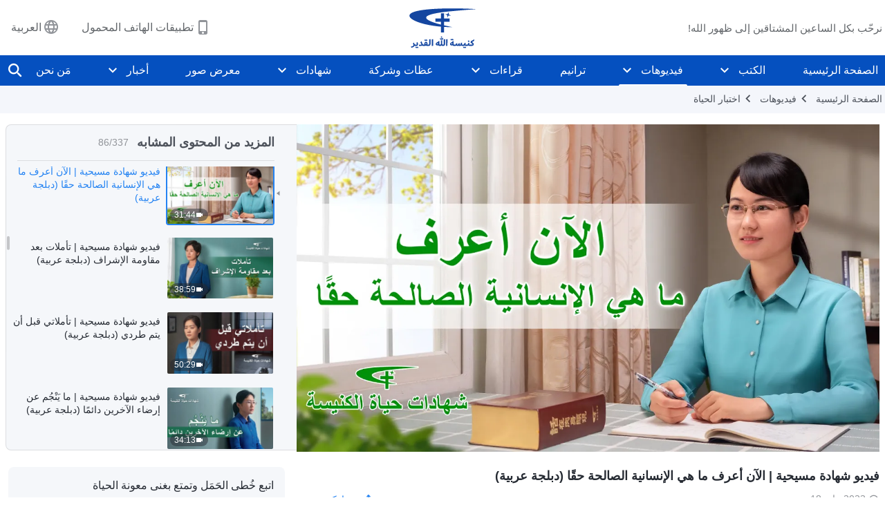

--- FILE ---
content_type: text/html; charset=UTF-8
request_url: https://ar.godfootsteps.org/wp-admin/admin-ajax.php?action=gp_home_ajax&page_name=page-videos&taxonomy=video-category&page_method=get_similar_videos_data&category_slug=church-life-testimonies&post_name=what-is-real-good-humanity&security=33f7b4de13
body_size: 26697
content:
{"info":{"res_total":337,"res_offset":0,"page_no":1,"page_size":99999,"page_total":1},"data":[{"slug":"reflections-on-not-accepting-the-truth","title":"شهادات اختبارية مسيحية، الحلقة 391: تأملات حول عدم قبول الحق: رسالة إلى آي شي (دبلجة عربية)","date":"2026 يناير 20","link":"https:\/\/ar.godfootsteps.org\/videos\/reflections-on-not-accepting-the-truth.html","duration":"57:36","videoId":"4XI--_wBYZI","platform":"YouTube","image":"https:\/\/i.ytimg.com\/vi\/4XI--_wBYZI\/mqdefault.jpg","image_webp":"https:\/\/i.ytimg.com\/vi_webp\/4XI--_wBYZI\/mqdefault.webp","alt":"شهادات اختبارية مسيحية، الحلقة 391: تأملات حول عدم قبول الحق: رسالة إلى آي شي (دبلجة عربية)","active":0},{"slug":"why-i-dreaded-dismissing-false-leaders","title":"شهادات اختبارية مسيحية، الحلقة 390: مخاوفي بشأن إعفاء القادة الكذبة (دبلجة عربية)","date":"2026 يناير 19","link":"https:\/\/ar.godfootsteps.org\/videos\/why-i-dreaded-dismissing-false-leaders.html","duration":"45:56","videoId":"D4dZ0nai1ac","platform":"YouTube","image":"https:\/\/i.ytimg.com\/vi\/D4dZ0nai1ac\/mqdefault.jpg","image_webp":"https:\/\/i.ytimg.com\/vi_webp\/D4dZ0nai1ac\/mqdefault.webp","alt":"شهادات اختبارية مسيحية، الحلقة 390: مخاوفي بشأن إعفاء القادة الكذبة (دبلجة عربية)","active":0},{"slug":"i-can-discern-the-wicked","title":"شهادات اختبارية مسيحية، الحلقة 389: أصبح بإمكاني أخيرًا تمييز الأشرار (دبلجة عربية)","date":"2026 يناير 9","link":"https:\/\/ar.godfootsteps.org\/videos\/i-can-discern-the-wicked.html","duration":"52:53","videoId":"q8PzaXibw8o","platform":"YouTube","image":"https:\/\/i.ytimg.com\/vi\/q8PzaXibw8o\/mqdefault.jpg","image_webp":"https:\/\/i.ytimg.com\/vi_webp\/q8PzaXibw8o\/mqdefault.webp","alt":"شهادات اختبارية مسيحية، الحلقة 389: أصبح بإمكاني أخيرًا تمييز الأشرار (دبلجة عربية)","active":0},{"slug":"self-reflecting-after-adjustment-of-duties","title":"فيديو شهادة مسيحية | تأمل ذاتي بعد إعادة توزيع الواجبات (دبلجة عربية)","date":"2026 يناير 8","link":"https:\/\/ar.godfootsteps.org\/videos\/self-reflecting-after-adjustment-of-duties.html","duration":"39:18","videoId":"n5NTBYWX9bg","platform":"YouTube","image":"https:\/\/i.ytimg.com\/vi\/n5NTBYWX9bg\/mqdefault.jpg","image_webp":"https:\/\/i.ytimg.com\/vi_webp\/n5NTBYWX9bg\/mqdefault.webp","alt":"فيديو شهادة مسيحية | تأمل ذاتي بعد إعادة توزيع الواجبات (دبلجة عربية)","active":0},{"slug":"the-consequences-of-never-doubting-those-whom-you-use","title":"شهادات اختبارية مسيحية، الحلقة 387: عواقب عدم الشك مطلقًا فيمن توظفهم (دبلجة عربية)","date":"2026 يناير 5","link":"https:\/\/ar.godfootsteps.org\/videos\/the-consequences-of-never-doubting-those-whom-you-use.html","duration":"35:53","videoId":"Kh4JpGb3vBg","platform":"YouTube","image":"https:\/\/i.ytimg.com\/vi\/Kh4JpGb3vBg\/mqdefault.jpg","image_webp":"https:\/\/i.ytimg.com\/vi_webp\/Kh4JpGb3vBg\/mqdefault.webp","alt":"شهادات اختبارية مسيحية، الحلقة 387: عواقب عدم الشك مطلقًا فيمن توظفهم (دبلجة عربية)","active":0},{"slug":"is-it-right-to-judge-things-based-on-luck","title":"فيديو شهادة مسيحية | هل يصح الحكم على الأمور بناءً على الحظ؟ (دبلجة عربية)","date":"2025 ديسمبر 27","link":"https:\/\/ar.godfootsteps.org\/videos\/is-it-right-to-judge-things-based-on-luck.html","duration":"44:55","videoId":"nFW-T8D9qtY","platform":"YouTube","image":"https:\/\/i.ytimg.com\/vi\/nFW-T8D9qtY\/mqdefault.jpg","image_webp":"https:\/\/i.ytimg.com\/vi_webp\/nFW-T8D9qtY\/mqdefault.webp","alt":"فيديو شهادة مسيحية | هل يصح الحكم على الأمور بناءً على الحظ؟ (دبلجة عربية)","active":0},{"slug":"is-it-wise-to-keep-silent-on-ones-faults","title":"فيديو شهادة مسيحية | هل من الحكمة التزام الصمت حيال عيوب الآخرين؟ (دبلجة عربية)","date":"2025 ديسمبر 19","link":"https:\/\/ar.godfootsteps.org\/videos\/is-it-wise-to-keep-silent-on-ones-faults.html","duration":"44:51","videoId":"6_XC7-ll6k0","platform":"YouTube","image":"https:\/\/i.ytimg.com\/vi\/6_XC7-ll6k0\/mqdefault.jpg","image_webp":"https:\/\/i.ytimg.com\/vi_webp\/6_XC7-ll6k0\/mqdefault.webp","alt":"فيديو شهادة مسيحية | هل من الحكمة التزام الصمت حيال عيوب الآخرين؟ (دبلجة عربية)","active":0},{"slug":"consequences-of-indulging-in-comfort","title":"فيديو شهادة مسيحية | عواقب اشتهاء الراحة (دبلجة عربية)","date":"2025 ديسمبر 19","link":"https:\/\/ar.godfootsteps.org\/videos\/consequences-of-indulging-in-comfort.html","duration":"38:20","videoId":"RM39VpXQYss","platform":"YouTube","image":"https:\/\/i.ytimg.com\/vi\/RM39VpXQYss\/mqdefault.jpg","image_webp":"https:\/\/i.ytimg.com\/vi_webp\/RM39VpXQYss\/mqdefault.webp","alt":"فيديو شهادة مسيحية | عواقب اشتهاء الراحة (دبلجة عربية)","active":0},{"slug":"when-i-couldnt-be-my-fathers-side-honor-him","title":"فيديو شهادة مسيحية | عندما لم أستطع أن أكون بجانب والدي لأبرَّه (دبلجة عربية)","date":"2025 ديسمبر 19","link":"https:\/\/ar.godfootsteps.org\/videos\/when-i-couldnt-be-my-fathers-side-honor-him.html","duration":"53:02","videoId":"UW-Q3URH39k","platform":"YouTube","image":"https:\/\/i.ytimg.com\/vi\/UW-Q3URH39k\/mqdefault.jpg","image_webp":"https:\/\/i.ytimg.com\/vi_webp\/UW-Q3URH39k\/mqdefault.webp","alt":"فيديو شهادة مسيحية | عندما لم أستطع أن أكون بجانب والدي لأبرَّه (دبلجة عربية)","active":0},{"slug":"i-learned-to-be-responsible-in-my-dut","title":"فيديو شهادة مسيحية | تعلمت أن أكون مسؤولة  في واجبي (دبلجة عربية)","date":"2025 ديسمبر 13","link":"https:\/\/ar.godfootsteps.org\/videos\/i-learned-to-be-responsible-in-my-dut.html","duration":"48:12","videoId":"J-XT8cSi8p8","platform":"YouTube","image":"https:\/\/i.ytimg.com\/vi\/J-XT8cSi8p8\/mqdefault.jpg","image_webp":"https:\/\/i.ytimg.com\/vi_webp\/J-XT8cSi8p8\/mqdefault.webp","alt":"فيديو شهادة مسيحية | تعلمت أن أكون مسؤولة  في واجبي (دبلجة عربية)","active":0},{"slug":"agonizing-days-of-misunderstanding-God","title":"فيديو شهادة مسيحية | أيامي المُعذَّبة من سوء فهم الله (دبلجة عربية)","date":"2025 ديسمبر 7","link":"https:\/\/ar.godfootsteps.org\/videos\/agonizing-days-of-misunderstanding-God.html","duration":"51:33","videoId":"StzXWSC8gio","platform":"YouTube","image":"https:\/\/i.ytimg.com\/vi\/StzXWSC8gio\/mqdefault.jpg","image_webp":"https:\/\/i.ytimg.com\/vi_webp\/StzXWSC8gio\/mqdefault.webp","alt":"فيديو شهادة مسيحية | أيامي المُعذَّبة من سوء فهم الله (دبلجة عربية)","active":0},{"slug":"facing-illness-is-God-s-grace","title":"فيديو شهادة مسيحية | الإصابة بالمرض هي نعمة من الله (دبلجة عربية)","date":"2025 ديسمبر 7","link":"https:\/\/ar.godfootsteps.org\/videos\/facing-illness-is-God-s-grace.html","duration":"40:43","videoId":"I4uo2oP4Olg","platform":"YouTube","image":"https:\/\/i.ytimg.com\/vi\/I4uo2oP4Olg\/mqdefault.jpg","image_webp":"https:\/\/i.ytimg.com\/vi_webp\/I4uo2oP4Olg\/mqdefault.webp","alt":"فيديو شهادة مسيحية | الإصابة بالمرض هي نعمة من الله (دبلجة عربية)","active":0},{"slug":"i-know-how-to-work-well-with-others","title":"فيديو شهادة مسيحية | الآن أدرك كيف أتعاون جيدًا مع الآخرين (دبلجة عربية)","date":"2025 نوفمبر 18","link":"https:\/\/ar.godfootsteps.org\/videos\/i-know-how-to-work-well-with-others.html","duration":"45:23","videoId":"La2kFUk-p7g","platform":"YouTube","image":"https:\/\/i.ytimg.com\/vi\/La2kFUk-p7g\/mqdefault.jpg","image_webp":"https:\/\/i.ytimg.com\/vi_webp\/La2kFUk-p7g\/mqdefault.webp","alt":"فيديو شهادة مسيحية | الآن أدرك كيف أتعاون جيدًا مع الآخرين (دبلجة عربية)","active":0},{"slug":"guardedness-and-misunderstanding-were-eliminated","title":"فيديو شهادة مسيحية | قُضِيَ على تحفظي وسوء فهمي (دبلجة عربية)","date":"2025 نوفمبر 14","link":"https:\/\/ar.godfootsteps.org\/videos\/guardedness-and-misunderstanding-were-eliminated.html","duration":"39:15","videoId":"y69TzmqhlIQ","platform":"YouTube","image":"https:\/\/i.ytimg.com\/vi\/y69TzmqhlIQ\/mqdefault.jpg","image_webp":"https:\/\/i.ytimg.com\/vi_webp\/y69TzmqhlIQ\/mqdefault.webp","alt":"فيديو شهادة مسيحية | قُضِيَ على تحفظي وسوء فهمي (دبلجة عربية)","active":0},{"slug":"adulteration-hidden-behind-pointing-out-issues","title":"فيديو شهادة مسيحية | ما الشوائب الخفية وراء الإشارة إلى المشكلات؟ (دبلجة عربية)","date":"2025 نوفمبر 11","link":"https:\/\/ar.godfootsteps.org\/videos\/adulteration-hidden-behind-pointing-out-issues.html","duration":"48:25","videoId":"gQZZZXmK0tU","platform":"YouTube","image":"https:\/\/i.ytimg.com\/vi\/gQZZZXmK0tU\/mqdefault.jpg","image_webp":"https:\/\/i.ytimg.com\/vi_webp\/gQZZZXmK0tU\/mqdefault.webp","alt":"فيديو شهادة مسيحية | ما الشوائب الخفية وراء الإشارة إلى المشكلات؟ (دبلجة عربية)","active":0},{"slug":"i-now-dare-to-face-my-problems","title":"فيديو شهادة مسيحية | أصبحت أجرؤ الآن على مواجهة مشكلاتي (دبلجة عربية)","date":"2025 نوفمبر 11","link":"https:\/\/ar.godfootsteps.org\/videos\/i-now-dare-to-face-my-problems.html","duration":"41:33","videoId":"O_CFJcgpZIs","platform":"YouTube","image":"https:\/\/i.ytimg.com\/vi\/O_CFJcgpZIs\/mqdefault.jpg","image_webp":"https:\/\/i.ytimg.com\/vi_webp\/O_CFJcgpZIs\/mqdefault.webp","alt":"فيديو شهادة مسيحية | أصبحت أجرؤ الآن على مواجهة مشكلاتي (دبلجة عربية)","active":0},{"slug":"play-no-favorites-for-mother","title":"فيديو شهادة مسيحية | لا ينبغي أن أحابي والدتي (دبلجة عربية)","date":"2025 نوفمبر 4","link":"https:\/\/ar.godfootsteps.org\/videos\/play-no-favorites-for-mother.html","duration":"1:02:55","videoId":"BAozDZtexV8","platform":"YouTube","image":"https:\/\/i.ytimg.com\/vi\/BAozDZtexV8\/mqdefault.jpg","image_webp":"https:\/\/i.ytimg.com\/vi_webp\/BAozDZtexV8\/mqdefault.webp","alt":"فيديو شهادة مسيحية | لا ينبغي أن أحابي والدتي (دبلجة عربية)","active":0},{"slug":"there-is-no-rank-or-distinction-among-duties","title":"فيديو شهادة مسيحية | لا توجد رتبة أو تمييز بين الواجبات (دبلجة عربية)","date":"2025 أكتوبر 17","link":"https:\/\/ar.godfootsteps.org\/videos\/there-is-no-rank-or-distinction-among-duties.html","duration":"35:35","videoId":"ntbEAHFtlTY","platform":"YouTube","image":"https:\/\/i.ytimg.com\/vi\/ntbEAHFtlTY\/mqdefault.jpg","image_webp":"https:\/\/i.ytimg.com\/vi_webp\/ntbEAHFtlTY\/mqdefault.webp","alt":"فيديو شهادة مسيحية | لا توجد رتبة أو تمييز بين الواجبات (دبلجة عربية)","active":0},{"slug":"i-no-longer-vie-for-leadership","title":"فيديو شهادة مسيحية | لم أعد أتنافس على القيادة (دبلجة عربية)","date":"2025 أكتوبر 16","link":"https:\/\/ar.godfootsteps.org\/videos\/i-no-longer-vie-for-leadership.html","duration":"47:02","videoId":"8zwK8S05K94","platform":"YouTube","image":"https:\/\/i.ytimg.com\/vi\/8zwK8S05K94\/mqdefault.jpg","image_webp":"https:\/\/i.ytimg.com\/vi_webp\/8zwK8S05K94\/mqdefault.webp","alt":"فيديو شهادة مسيحية | لم أعد أتنافس على القيادة (دبلجة عربية)","active":0},{"slug":"I-let-go-of-my-jealousy","title":"فيديو شهادة مسيحية | التخلي عن غيرتي أخيرًا (دبلجة عربية)","date":"2025 سبتمبر 28","link":"https:\/\/ar.godfootsteps.org\/videos\/I-let-go-of-my-jealousy.html","duration":"23:10","videoId":"lQ4_1vRE-7M","platform":"YouTube","image":"https:\/\/i.ytimg.com\/vi\/lQ4_1vRE-7M\/mqdefault.jpg","image_webp":"https:\/\/i.ytimg.com\/vi_webp\/lQ4_1vRE-7M\/mqdefault.webp","alt":"فيديو شهادة مسيحية | التخلي عن غيرتي أخيرًا (دبلجة عربية)","active":0},{"slug":"an-indian-girl-s-difficult-path-of-faith","title":"فيديو شهادة مسيحية | طريق الإيمان الشاق لفتاة هندية (دبلجة عربية)","date":"2025 أغسطس 17","link":"https:\/\/ar.godfootsteps.org\/videos\/an-indian-girl-s-difficult-path-of-faith.html","duration":"24:23","videoId":"hDXDn-kc3kU","platform":"YouTube","image":"https:\/\/i.ytimg.com\/vi\/hDXDn-kc3kU\/mqdefault.jpg","image_webp":"https:\/\/i.ytimg.com\/vi_webp\/hDXDn-kc3kU\/mqdefault.webp","alt":"فيديو شهادة مسيحية | طريق الإيمان الشاق لفتاة هندية (دبلجة عربية)","active":0},{"slug":"experience-of-family-persecution","title":"فيديو شهادة مسيحية | اختبار اضطهاد عائلي (دبلجة عربية)","date":"2025 أغسطس 15","link":"https:\/\/ar.godfootsteps.org\/videos\/experience-of-family-persecution.html","duration":"21:37","videoId":"q15gbLZ9n8g","platform":"YouTube","image":"https:\/\/i.ytimg.com\/vi\/q15gbLZ9n8g\/mqdefault.jpg","image_webp":"https:\/\/i.ytimg.com\/vi_webp\/q15gbLZ9n8g\/mqdefault.webp","alt":"فيديو شهادة مسيحية | اختبار اضطهاد عائلي (دبلجة عربية)","active":0},{"slug":"never-again-put-my-destination-first","title":"فيديو شهادة مسيحية | لن أجعل غايتي أولوية مرة أخرى مطلقًا (دبلجة عربية)","date":"2023 أبريل 22","link":"https:\/\/ar.godfootsteps.org\/videos\/never-again-put-my-destination-first.html","duration":"37:28","videoId":"t3K5-WM6W74","platform":"YouTube","image":"https:\/\/i.ytimg.com\/vi\/t3K5-WM6W74\/mqdefault.jpg","image_webp":"https:\/\/i.ytimg.com\/vi_webp\/t3K5-WM6W74\/mqdefault.webp","alt":"فيديو شهادة مسيحية | لن أجعل غايتي أولوية مرة أخرى مطلقًا (دبلجة عربية)","active":0},{"slug":"myanmarese-christians-experience-in-hell-after-death","title":"فيديو شهادة مسيحية | اختبار مسيحية من ميانمار في الجحيم بعد الموت (دبلجة عربية)","date":"2023 أبريل 17","link":"https:\/\/ar.godfootsteps.org\/videos\/myanmarese-christians-experience-in-hell-after-death.html","duration":"26:56","videoId":"33hY8d4HTwI","platform":"YouTube","image":"https:\/\/i.ytimg.com\/vi\/33hY8d4HTwI\/mqdefault.jpg","image_webp":"https:\/\/i.ytimg.com\/vi_webp\/33hY8d4HTwI\/mqdefault.webp","alt":"فيديو شهادة مسيحية | اختبار مسيحية من ميانمار في الجحيم بعد الموت (دبلجة عربية)","active":0},{"slug":"reflections-on-craving-status","title":"فيديو شهادة مسيحية | تأملات حول اشتهاء المكانة (دبلجة عربية)","date":"2023 أبريل 14","link":"https:\/\/ar.godfootsteps.org\/videos\/reflections-on-craving-status.html","duration":"43:58","videoId":"MmRTKfv0i9c","platform":"YouTube","image":"https:\/\/i.ytimg.com\/vi\/MmRTKfv0i9c\/mqdefault.jpg","image_webp":"https:\/\/i.ytimg.com\/vi_webp\/MmRTKfv0i9c\/mqdefault.webp","alt":"فيديو شهادة مسيحية | تأملات حول اشتهاء المكانة (دبلجة عربية)","active":0},{"slug":"what-lay-behind-my-relatives-attacks","title":"فيديو شهادة مسيحية | ما يكمن وراء هجمات أقاربي (دبلجة عربية)","date":"2023 أبريل 13","link":"https:\/\/ar.godfootsteps.org\/videos\/what-lay-behind-my-relatives-attacks.html","duration":"26:13","videoId":"e2XSVsPgYRc","platform":"YouTube","image":"https:\/\/i.ytimg.com\/vi\/e2XSVsPgYRc\/mqdefault.jpg","image_webp":"https:\/\/i.ytimg.com\/vi_webp\/e2XSVsPgYRc\/mqdefault.webp","alt":"فيديو شهادة مسيحية | ما يكمن وراء هجمات أقاربي (دبلجة عربية)","active":0},{"slug":"reflections-on-writing-an-evaluation","title":"فيديو شهادة مسيحية | تأملات حول كتابة تقييم (دبلجة عربية)","date":"2023 أبريل 7","link":"https:\/\/ar.godfootsteps.org\/videos\/reflections-on-writing-an-evaluation.html","duration":"30:01","videoId":"Jn1L48HBufQ","platform":"YouTube","image":"https:\/\/i.ytimg.com\/vi\/Jn1L48HBufQ\/mqdefault.jpg","image_webp":"https:\/\/i.ytimg.com\/vi_webp\/Jn1L48HBufQ\/mqdefault.webp","alt":"فيديو شهادة مسيحية | تأملات حول كتابة تقييم (دبلجة عربية)","active":0},{"slug":"why-I-held-back-my-techniques","title":"فيديو شهادة مسيحية | لمَ لا أشارك كل شيء عندما أعلِّم الآخرين؟ (دبلجة عربية)","date":"2023 أبريل 3","link":"https:\/\/ar.godfootsteps.org\/videos\/why-I-held-back-my-techniques.html","duration":"38:08","videoId":"-pSmAIos7zY","platform":"YouTube","image":"https:\/\/i.ytimg.com\/vi\/-pSmAIos7zY\/mqdefault.jpg","image_webp":"https:\/\/i.ytimg.com\/vi_webp\/-pSmAIos7zY\/mqdefault.webp","alt":"فيديو شهادة مسيحية | لمَ لا أشارك كل شيء عندما أعلِّم الآخرين؟ (دبلجة عربية)","active":0},{"slug":"why-so-hard-to-admit-mistakes","title":"فيديو شهادة مسيحية | لمَ يصعب الاعتراف بالأخطاء؟ (دبلجة عربية)","date":"2023 أبريل 3","link":"https:\/\/ar.godfootsteps.org\/videos\/why-so-hard-to-admit-mistakes.html","duration":"34:58","videoId":"Ea-GqLj2xHE","platform":"YouTube","image":"https:\/\/i.ytimg.com\/vi\/Ea-GqLj2xHE\/mqdefault.jpg","image_webp":"https:\/\/i.ytimg.com\/vi_webp\/Ea-GqLj2xHE\/mqdefault.webp","alt":"فيديو شهادة مسيحية | لمَ يصعب الاعتراف بالأخطاء؟ (دبلجة عربية)","active":0},{"slug":"angels-story","title":"فيديو شهادة مسيحية | قصة أنجيل (دبلجة عربية)","date":"2023 أبريل 3","link":"https:\/\/ar.godfootsteps.org\/videos\/angels-story.html","duration":"51:09","videoId":"15IcriXm-oM","platform":"YouTube","image":"https:\/\/i.ytimg.com\/vi\/15IcriXm-oM\/mqdefault.jpg","image_webp":"https:\/\/i.ytimg.com\/vi_webp\/15IcriXm-oM\/mqdefault.webp","alt":"فيديو شهادة مسيحية | قصة أنجيل (دبلجة عربية)","active":0},{"slug":"why-always-act-out-of-emotion","title":"فيديو شهادة مسيحية | لماذا أتصرف دائمًا بدافع العاطفة؟ (دبلجة عربية)","date":"2023 أبريل 3","link":"https:\/\/ar.godfootsteps.org\/videos\/why-always-act-out-of-emotion.html","duration":"25:35","videoId":"-7PadBsOMYs","platform":"YouTube","image":"https:\/\/i.ytimg.com\/vi\/-7PadBsOMYs\/mqdefault.jpg","image_webp":"https:\/\/i.ytimg.com\/vi_webp\/-7PadBsOMYs\/mqdefault.webp","alt":"فيديو شهادة مسيحية | لماذا أتصرف دائمًا بدافع العاطفة؟ (دبلجة عربية)","active":0},{"slug":"changes-in-duty-exposed-me","title":"فيديو شهادة مسيحية | التغييرات في الواجب كشفتني (دبلجة عربية)","date":"2023 أبريل 1","link":"https:\/\/ar.godfootsteps.org\/videos\/changes-in-duty-exposed-me.html","duration":"38:00","videoId":"l1JRsunzUc4","platform":"YouTube","image":"https:\/\/i.ytimg.com\/vi\/l1JRsunzUc4\/mqdefault.jpg","image_webp":"https:\/\/i.ytimg.com\/vi_webp\/l1JRsunzUc4\/mqdefault.webp","alt":"فيديو شهادة مسيحية | التغييرات في الواجب كشفتني (دبلجة عربية)","active":0},{"slug":"no-longer-cower-in-timidity","title":"فيديو شهادة مسيحية | لم أعد أرتعد خوفًا (دبلجة عربية)","date":"2023 أبريل 1","link":"https:\/\/ar.godfootsteps.org\/videos\/no-longer-cower-in-timidity.html","duration":"31:44","videoId":"mudlSgwBKEc","platform":"YouTube","image":"https:\/\/i.ytimg.com\/vi\/mudlSgwBKEc\/mqdefault.jpg","image_webp":"https:\/\/i.ytimg.com\/vi_webp\/mudlSgwBKEc\/mqdefault.webp","alt":"فيديو شهادة مسيحية | لم أعد أرتعد خوفًا (دبلجة عربية)","active":0},{"slug":"reflecting-on-repaying-kindnesses","title":"فيديو شهادة مسيحية | التأمل في رد المعروف (دبلجة عربية)","date":"2023 أبريل 1","link":"https:\/\/ar.godfootsteps.org\/videos\/reflecting-on-repaying-kindnesses.html","duration":"35:47","videoId":"ovWWP9P4jcA","platform":"YouTube","image":"https:\/\/i.ytimg.com\/vi\/ovWWP9P4jcA\/mqdefault.jpg","image_webp":"https:\/\/i.ytimg.com\/vi_webp\/ovWWP9P4jcA\/mqdefault.webp","alt":"فيديو شهادة مسيحية | التأمل في رد المعروف (دبلجة عربية)","active":0},{"slug":"pretending-to-understand-did-me-in","title":"فيديو شهادة مسيحية | التظاهر بالفهم دمرني (دبلجة عربية)","date":"2023 أبريل 1","link":"https:\/\/ar.godfootsteps.org\/videos\/pretending-to-understand-did-me-in.html","duration":"40:25","videoId":"TyIB215p2oA","platform":"YouTube","image":"https:\/\/i.ytimg.com\/vi\/TyIB215p2oA\/mqdefault.jpg","image_webp":"https:\/\/i.ytimg.com\/vi_webp\/TyIB215p2oA\/mqdefault.webp","alt":"فيديو شهادة مسيحية | التظاهر بالفهم دمرني (دبلجة عربية)","active":0},{"slug":"what-stopped-me-from-speaking-honestly","title":"فيديو شهادة مسيحية | ما الذي منعني من التحدث بصدق؟ (دبلجة عربية)","date":"2023 أبريل 1","link":"https:\/\/ar.godfootsteps.org\/videos\/what-stopped-me-from-speaking-honestly.html","duration":"40:05","videoId":"BuQKhdqTXYo","platform":"YouTube","image":"https:\/\/i.ytimg.com\/vi\/BuQKhdqTXYo\/mqdefault.jpg","image_webp":"https:\/\/i.ytimg.com\/vi_webp\/BuQKhdqTXYo\/mqdefault.webp","alt":"فيديو شهادة مسيحية | ما الذي منعني من التحدث بصدق؟ (دبلجة عربية)","active":0},{"slug":"God-s-words-are-our-only-lens-for-viewing-others","title":"فيديو شهادة مسيحية | كلام الله عدستنا الوحيدة لرؤية الآخرين (دبلجة عربية)","date":"2023 مارس 22","link":"https:\/\/ar.godfootsteps.org\/videos\/God-s-words-are-our-only-lens-for-viewing-others.html","duration":"39:59","videoId":"uf5HwwK8b80","platform":"YouTube","image":"https:\/\/i.ytimg.com\/vi\/uf5HwwK8b80\/mqdefault.jpg","image_webp":"https:\/\/i.ytimg.com\/vi_webp\/uf5HwwK8b80\/mqdefault.webp","alt":"فيديو شهادة مسيحية | كلام الله عدستنا الوحيدة لرؤية الآخرين (دبلجة عربية)","active":0},{"slug":"a-tale-of-preaching-to-a-pastor","title":"فيديو شهادة مسيحية | قصة إلقاء موعظة على قس (دبلجة عربية)","date":"2023 مارس 22","link":"https:\/\/ar.godfootsteps.org\/videos\/a-tale-of-preaching-to-a-pastor.html","duration":"42:07","videoId":"cViwdG79ty8","platform":"YouTube","image":"https:\/\/i.ytimg.com\/vi\/cViwdG79ty8\/mqdefault.jpg","image_webp":"https:\/\/i.ytimg.com\/vi_webp\/cViwdG79ty8\/mqdefault.webp","alt":"فيديو شهادة مسيحية | قصة إلقاء موعظة على قس (دبلجة عربية)","active":0},{"slug":"incarcerated-by-my-own-father","title":"فيديو شهادة مسيحية | \"احتجزني\" والدي (دبلجة عربية)","date":"2023 مارس 17","link":"https:\/\/ar.godfootsteps.org\/videos\/incarcerated-by-my-own-father.html","duration":"37:58","videoId":"PULA9w4hDsI","platform":"YouTube","image":"https:\/\/i.ytimg.com\/vi\/PULA9w4hDsI\/mqdefault.jpg","image_webp":"https:\/\/i.ytimg.com\/vi_webp\/PULA9w4hDsI\/mqdefault.webp","alt":"فيديو شهادة مسيحية | &quot;احتجزني&quot; والدي (دبلجة عربية)","active":0},{"slug":"why-i-didnt-want-to-pay-a-price-in-duty","title":"فيديو شهادة مسيحية | لماذا لم أرد دفع ثمن في واجبي؟ (دبلجة عربية)","date":"2023 مارس 17","link":"https:\/\/ar.godfootsteps.org\/videos\/why-i-didnt-want-to-pay-a-price-in-duty.html","duration":"36:37","videoId":"OWHe9XB8Jx8","platform":"YouTube","image":"https:\/\/i.ytimg.com\/vi\/OWHe9XB8Jx8\/mqdefault.jpg","image_webp":"https:\/\/i.ytimg.com\/vi_webp\/OWHe9XB8Jx8\/mqdefault.webp","alt":"فيديو شهادة مسيحية | لماذا لم أرد دفع ثمن في واجبي؟ (دبلجة عربية)","active":0},{"slug":"reflections-on-treating-others-as-you-hope-to-be-treated","title":"فيديو شهادة مسيحية | تأملات حول لا تعامل الآخرين بما لا تحب أن يعاملوك به (دبلجة عربية)","date":"2023 مارس 17","link":"https:\/\/ar.godfootsteps.org\/videos\/reflections-on-treating-others-as-you-hope-to-be-treated.html","duration":"42:35","videoId":"emw6cPqrDJI","platform":"YouTube","image":"https:\/\/i.ytimg.com\/vi\/emw6cPqrDJI\/mqdefault.jpg","image_webp":"https:\/\/i.ytimg.com\/vi_webp\/emw6cPqrDJI\/mqdefault.webp","alt":"فيديو شهادة مسيحية | تأملات حول لا تعامل الآخرين بما لا تحب أن يعاملوك به (دبلجة عربية)","active":0},{"slug":"hidden-reasons-for-fearing-responsibility","title":"فيديو شهادة مسيحية | الأسباب الخفية للخوف من المسؤولية (دبلجة عربية)","date":"2023 مارس 17","link":"https:\/\/ar.godfootsteps.org\/videos\/hidden-reasons-for-fearing-responsibility.html","duration":"32:49","videoId":"9V8_0WibO0M","platform":"YouTube","image":"https:\/\/i.ytimg.com\/vi\/9V8_0WibO0M\/mqdefault.jpg","image_webp":"https:\/\/i.ytimg.com\/vi_webp\/9V8_0WibO0M\/mqdefault.webp","alt":"فيديو شهادة مسيحية | الأسباب الخفية للخوف من المسؤولية (دبلجة عربية)","active":0},{"slug":"lesson-learned-in-obedience","title":"فيديو شهادة مسيحية | درس مستفاد من الطاعة (دبلجة عربية)","date":"2023 مارس 14","link":"https:\/\/ar.godfootsteps.org\/videos\/lesson-learned-in-obedience.html","duration":"42:12","videoId":"KN465aPV7ys","platform":"YouTube","image":"https:\/\/i.ytimg.com\/vi\/KN465aPV7ys\/mqdefault.jpg","image_webp":"https:\/\/i.ytimg.com\/vi_webp\/KN465aPV7ys\/mqdefault.webp","alt":"فيديو شهادة مسيحية | درس مستفاد من الطاعة (دبلجة عربية)","active":0},{"slug":"word-conquers-all-lies","title":"فيديو شهادة مسيحية | الكلمة تقهر جميع الأكاذيب (دبلجة عربية)","date":"2023 مارس 14","link":"https:\/\/ar.godfootsteps.org\/videos\/word-conquers-all-lies.html","duration":"40:08","videoId":"Rcy_hoX08o0","platform":"YouTube","image":"https:\/\/i.ytimg.com\/vi\/Rcy_hoX08o0\/mqdefault.jpg","image_webp":"https:\/\/i.ytimg.com\/vi_webp\/Rcy_hoX08o0\/mqdefault.webp","alt":"فيديو شهادة مسيحية | الكلمة تقهر جميع الأكاذيب (دبلجة عربية)","active":0},{"slug":"consequences-of-failing-to-do-practical-work","title":"فيديو شهادة مسيحية | عواقب فشل القيام بعمل فعلي (دبلجة عربية)","date":"2023 مارس 10","link":"https:\/\/ar.godfootsteps.org\/videos\/consequences-of-failing-to-do-practical-work.html","duration":"44:12","videoId":"LKsbvIel34Y","platform":"YouTube","image":"https:\/\/i.ytimg.com\/vi\/LKsbvIel34Y\/mqdefault.jpg","image_webp":"https:\/\/i.ytimg.com\/vi_webp\/LKsbvIel34Y\/mqdefault.webp","alt":"فيديو شهادة مسيحية | عواقب فشل القيام بعمل فعلي (دبلجة عربية)","active":0},{"slug":"why-worry-about-making-mistakes","title":"فيديو شهادة مسيحية | لماذا أقلق من ارتكاب الأخطاء؟ (دبلجة عربية)","date":"2023 مارس 7","link":"https:\/\/ar.godfootsteps.org\/videos\/why-worry-about-making-mistakes.html","duration":"32:08","videoId":"tzWuubqNQlE","platform":"YouTube","image":"https:\/\/i.ytimg.com\/vi\/tzWuubqNQlE\/mqdefault.jpg","image_webp":"https:\/\/i.ytimg.com\/vi_webp\/tzWuubqNQlE\/mqdefault.webp","alt":"فيديو شهادة مسيحية | لماذا أقلق من ارتكاب الأخطاء؟ (دبلجة عربية)","active":0},{"slug":"misgivings-over-reporting-an-issue","title":"فيديو شهادة مسيحية | توجّسات الإبلاغ عن مشكلة (دبلجة عربية)","date":"2023 مارس 5","link":"https:\/\/ar.godfootsteps.org\/videos\/misgivings-over-reporting-an-issue.html","duration":"33:34","videoId":"haE7yuhGfb4","platform":"YouTube","image":"https:\/\/i.ytimg.com\/vi\/haE7yuhGfb4\/mqdefault.jpg","image_webp":"https:\/\/i.ytimg.com\/vi_webp\/haE7yuhGfb4\/mqdefault.webp","alt":"فيديو شهادة مسيحية | توجّسات الإبلاغ عن مشكلة (دبلجة عربية)","active":0},{"slug":"why-i-dont-dare-share-my-views","title":"فيديو شهادة مسيحية | لماذا لا أجرؤ على مشاركة آرائي (دبلجة عربية)","date":"2023 مارس 5","link":"https:\/\/ar.godfootsteps.org\/videos\/why-i-dont-dare-share-my-views.html","duration":"42:35","videoId":"QzKybE7Iups","platform":"YouTube","image":"https:\/\/i.ytimg.com\/vi\/QzKybE7Iups\/mqdefault.jpg","image_webp":"https:\/\/i.ytimg.com\/vi_webp\/QzKybE7Iups\/mqdefault.webp","alt":"فيديو شهادة مسيحية | لماذا لا أجرؤ على مشاركة آرائي (دبلجة عربية)","active":0},{"slug":"emotions-clouded-my-judgment","title":"فيديو شهادة مسيحية | عواطفي شوَّشت حكمي على الأمور (دبلجة عربية)","date":"2023 مارس 5","link":"https:\/\/ar.godfootsteps.org\/videos\/emotions-clouded-my-judgment.html","duration":"40:21","videoId":"lCBqUOzwVaM","platform":"YouTube","image":"https:\/\/i.ytimg.com\/vi\/lCBqUOzwVaM\/mqdefault.jpg","image_webp":"https:\/\/i.ytimg.com\/vi_webp\/lCBqUOzwVaM\/mqdefault.webp","alt":"فيديو شهادة مسيحية | عواطفي شوَّشت حكمي على الأمور (دبلجة عربية)","active":0},{"slug":"what-comes-of-never-doubting-people-you-employ","title":"فيديو شهادة مسيحية | عاقبة عدم الشك فيمن تستخدمهم (دبلجة عربية)","date":"2023 فبراير 28","link":"https:\/\/ar.godfootsteps.org\/videos\/what-comes-of-never-doubting-people-you-employ.html","duration":"34:28","videoId":"ZTSBv3-7k7E","platform":"YouTube","image":"https:\/\/i.ytimg.com\/vi\/ZTSBv3-7k7E\/mqdefault.jpg","image_webp":"https:\/\/i.ytimg.com\/vi_webp\/ZTSBv3-7k7E\/mqdefault.webp","alt":"فيديو شهادة مسيحية | عاقبة عدم الشك فيمن تستخدمهم (دبلجة عربية)","active":0},{"slug":"consequences-of-doing-duty-for-show","title":"فيديو شهادة مسيحية | عواقب القيام بالواجب من أجل التباهي (دبلجة عربية)","date":"2023 فبراير 28","link":"https:\/\/ar.godfootsteps.org\/videos\/consequences-of-doing-duty-for-show.html","duration":"35:26","videoId":"ftx4flgZh6A","platform":"YouTube","image":"https:\/\/i.ytimg.com\/vi\/ftx4flgZh6A\/mqdefault.jpg","image_webp":"https:\/\/i.ytimg.com\/vi_webp\/ftx4flgZh6A\/mqdefault.webp","alt":"فيديو شهادة مسيحية | عواقب القيام بالواجب من أجل التباهي (دبلجة عربية)","active":0},{"slug":"an-inescapable-pain","title":"فيديو شهادة مسيحية | ألم لا مناص منه (دبلجة عربية)","date":"2023 فبراير 24","link":"https:\/\/ar.godfootsteps.org\/videos\/an-inescapable-pain.html","duration":"37:54","videoId":"5_bw0JiU4MU","platform":"YouTube","image":"https:\/\/i.ytimg.com\/vi\/5_bw0JiU4MU\/mqdefault.jpg","image_webp":"https:\/\/i.ytimg.com\/vi_webp\/5_bw0JiU4MU\/mqdefault.webp","alt":"فيديو شهادة مسيحية | ألم لا مناص منه (دبلجة عربية)","active":0},{"slug":"behind-failing-to-speak-up","title":"فيديو شهادة مسيحية | الأمور الخفية وراء الفشل في المجاهرة (دبلجة عربية)","date":"2023 فبراير 20","link":"https:\/\/ar.godfootsteps.org\/videos\/behind-failing-to-speak-up.html","duration":"40:33","videoId":"fE3tiwJKBYA","platform":"YouTube","image":"https:\/\/i.ytimg.com\/vi\/fE3tiwJKBYA\/mqdefault.jpg","image_webp":"https:\/\/i.ytimg.com\/vi_webp\/fE3tiwJKBYA\/mqdefault.webp","alt":"فيديو شهادة مسيحية | الأمور الخفية وراء الفشل في المجاهرة (دبلجة عربية)","active":0},{"slug":"who-really-tore-my-family-apart","title":"فيديو شهادة مسيحية | مَن مزَّق شَمل عائلتي حقًّا؟ (دبلجة عربية)","date":"2023 فبراير 20","link":"https:\/\/ar.godfootsteps.org\/videos\/who-really-tore-my-family-apart.html","duration":"41:53","videoId":"GV-AZikKZFg","platform":"YouTube","image":"https:\/\/i.ytimg.com\/vi\/GV-AZikKZFg\/mqdefault.jpg","image_webp":"https:\/\/i.ytimg.com\/vi_webp\/GV-AZikKZFg\/mqdefault.webp","alt":"فيديو شهادة مسيحية | مَن مزَّق شَمل عائلتي حقًّا؟ (دبلجة عربية)","active":0},{"slug":"not-striving-in-duty-harmed-me","title":"فيديو شهادة مسيحية | عدم السعي في واجبي أضرّ بي (دبلجة عربية)","date":"2023 فبراير 18","link":"https:\/\/ar.godfootsteps.org\/videos\/not-striving-in-duty-harmed-me.html","duration":"44:42","videoId":"WI_3YHqbRSo","platform":"YouTube","image":"https:\/\/i.ytimg.com\/vi\/WI_3YHqbRSo\/mqdefault.jpg","image_webp":"https:\/\/i.ytimg.com\/vi_webp\/WI_3YHqbRSo\/mqdefault.webp","alt":"فيديو شهادة مسيحية | عدم السعي في واجبي أضرّ بي (دبلجة عربية)","active":0},{"slug":"behind-being-lenient-with-others","title":"فيديو شهادة مسيحية | ماذا يكمن وراء التساهل مع الآخرين (دبلجة عربية)","date":"2023 فبراير 18","link":"https:\/\/ar.godfootsteps.org\/videos\/behind-being-lenient-with-others.html","duration":"30:52","videoId":"5SRLBHa0Dnw","platform":"YouTube","image":"https:\/\/i.ytimg.com\/vi\/5SRLBHa0Dnw\/mqdefault.jpg","image_webp":"https:\/\/i.ytimg.com\/vi_webp\/5SRLBHa0Dnw\/mqdefault.webp","alt":"فيديو شهادة مسيحية | ماذا يكمن وراء التساهل مع الآخرين (دبلجة عربية)","active":0},{"slug":"competition-begets-suffering","title":"فيديو شهادة مسيحية | المنافسة تولِّد المعاناة (دبلجة عربية)","date":"2023 فبراير 18","link":"https:\/\/ar.godfootsteps.org\/videos\/competition-begets-suffering.html","duration":"31:10","videoId":"poWPca4huC8","platform":"YouTube","image":"https:\/\/i.ytimg.com\/vi\/poWPca4huC8\/mqdefault.jpg","image_webp":"https:\/\/i.ytimg.com\/vi_webp\/poWPca4huC8\/mqdefault.webp","alt":"فيديو شهادة مسيحية | المنافسة تولِّد المعاناة (دبلجة عربية)","active":0},{"slug":"letting-my-guard-down","title":"فيديو شهادة مسيحية | التخلي عن حذري (دبلجة عربية)","date":"2023 فبراير 18","link":"https:\/\/ar.godfootsteps.org\/videos\/letting-my-guard-down.html","duration":"38:42","videoId":"ASh1PumrV84","platform":"YouTube","image":"https:\/\/i.ytimg.com\/vi\/ASh1PumrV84\/mqdefault.jpg","image_webp":"https:\/\/i.ytimg.com\/vi_webp\/ASh1PumrV84\/mqdefault.webp","alt":"فيديو شهادة مسيحية | التخلي عن حذري (دبلجة عربية)","active":0},{"slug":"why-is-taking-advice-so-hard","title":"فيديو شهادة مسيحية | لماذا أجد صعوبة شديدة في قبول النصيحة؟ (دبلجة عربية)","date":"2023 فبراير 16","link":"https:\/\/ar.godfootsteps.org\/videos\/why-is-taking-advice-so-hard.html","duration":"34:32","videoId":"4Uhd_Cj47uY","platform":"YouTube","image":"https:\/\/i.ytimg.com\/vi\/4Uhd_Cj47uY\/mqdefault.jpg","image_webp":"https:\/\/i.ytimg.com\/vi_webp\/4Uhd_Cj47uY\/mqdefault.webp","alt":"فيديو شهادة مسيحية | لماذا أجد صعوبة شديدة في قبول النصيحة؟ (دبلجة عربية)","active":0},{"slug":"i-nearly-stood-on-side-of-antichrist","title":"فيديو شهادة مسيحية | كِدت أنحاز إلى جانب عدوٍّ للمسيح (دبلجة عربية)","date":"2023 فبراير 16","link":"https:\/\/ar.godfootsteps.org\/videos\/i-nearly-stood-on-side-of-antichrist.html","duration":"30:01","videoId":"bs2TvaCGwMU","platform":"YouTube","image":"https:\/\/i.ytimg.com\/vi\/bs2TvaCGwMU\/mqdefault.jpg","image_webp":"https:\/\/i.ytimg.com\/vi_webp\/bs2TvaCGwMU\/mqdefault.webp","alt":"فيديو شهادة مسيحية | كِدت أنحاز إلى جانب عدوٍّ للمسيح (دبلجة عربية)","active":0},{"slug":"why-cant-i-stick-to-the-principles","title":"فيديو شهادة مسيحية | لمَ لا يمكنني الالتزام بالمبادئ؟ (دبلجة عربية)","date":"2023 فبراير 13","link":"https:\/\/ar.godfootsteps.org\/videos\/why-cant-i-stick-to-the-principles.html","duration":"35:50","videoId":"R7puPI_mt_c","platform":"YouTube","image":"https:\/\/i.ytimg.com\/vi\/R7puPI_mt_c\/mqdefault.jpg","image_webp":"https:\/\/i.ytimg.com\/vi_webp\/R7puPI_mt_c\/mqdefault.webp","alt":"فيديو شهادة مسيحية | لمَ لا يمكنني الالتزام بالمبادئ؟ (دبلجة عربية)","active":0},{"slug":"why-wont-i-shoulder-a-burden","title":"فيديو شهادة مسيحية | لِمَ لا أريد تحمُّل العبء؟ (دبلجة عربية)","date":"2023 فبراير 13","link":"https:\/\/ar.godfootsteps.org\/videos\/why-wont-i-shoulder-a-burden.html","duration":"44:16","videoId":"nyWFEodfPkk","platform":"YouTube","image":"https:\/\/i.ytimg.com\/vi\/nyWFEodfPkk\/mqdefault.jpg","image_webp":"https:\/\/i.ytimg.com\/vi_webp\/nyWFEodfPkk\/mqdefault.webp","alt":"فيديو شهادة مسيحية | لِمَ لا أريد تحمُّل العبء؟ (دبلجة عربية)","active":0},{"slug":"reflections-on-rejecting-being-dealt-with","title":"فيديو شهادة مسيحية | تأملات حول رفض التعامل معنا (دبلجة عربية)","date":"2023 فبراير 13","link":"https:\/\/ar.godfootsteps.org\/videos\/reflections-on-rejecting-being-dealt-with.html","duration":"27:13","videoId":"o4wV5MU7JZs","platform":"YouTube","image":"https:\/\/i.ytimg.com\/vi\/o4wV5MU7JZs\/mqdefault.jpg","image_webp":"https:\/\/i.ytimg.com\/vi_webp\/o4wV5MU7JZs\/mqdefault.webp","alt":"فيديو شهادة مسيحية | تأملات حول رفض التعامل معنا (دبلجة عربية)","active":0},{"slug":"what-comes-of-shielding-false-leader","title":"فيديو شهادة مسيحية | ماذا ينتج عن حماية قائد كاذب؟ (دبلجة عربية)","date":"2023 فبراير 13","link":"https:\/\/ar.godfootsteps.org\/videos\/what-comes-of-shielding-false-leader.html","duration":"31:45","videoId":"kj19ykqErYo","platform":"YouTube","image":"https:\/\/i.ytimg.com\/vi\/kj19ykqErYo\/mqdefault.jpg","image_webp":"https:\/\/i.ytimg.com\/vi_webp\/kj19ykqErYo\/mqdefault.webp","alt":"فيديو شهادة مسيحية | ماذا ينتج عن حماية قائد كاذب؟ (دبلجة عربية)","active":0},{"slug":"a-choice-while-in-peril","title":"فيديو شهادة مسيحية | اختيار وسط الخطر (دبلجة عربية)","date":"2023 فبراير 13","link":"https:\/\/ar.godfootsteps.org\/videos\/a-choice-while-in-peril.html","duration":"42:12","videoId":"6wuC_w7sUPE","platform":"YouTube","image":"https:\/\/i.ytimg.com\/vi\/6wuC_w7sUPE\/mqdefault.jpg","image_webp":"https:\/\/i.ytimg.com\/vi_webp\/6wuC_w7sUPE\/mqdefault.webp","alt":"فيديو شهادة مسيحية | اختيار وسط الخطر (دبلجة عربية)","active":0},{"slug":"consequences-of-worshiping-person","title":"فيديو شهادة مسيحية | عواقب عبادة شخص ما بشكل أعمى (دبلجة عربية)","date":"2023 فبراير 11","link":"https:\/\/ar.godfootsteps.org\/videos\/consequences-of-worshiping-person.html","duration":"33:24","videoId":"IpfxU5K0EX0","platform":"YouTube","image":"https:\/\/i.ytimg.com\/vi\/IpfxU5K0EX0\/mqdefault.jpg","image_webp":"https:\/\/i.ytimg.com\/vi_webp\/IpfxU5K0EX0\/mqdefault.webp","alt":"فيديو شهادة مسيحية | عواقب عبادة شخص ما بشكل أعمى (دبلجة عربية)","active":0},{"slug":"does-good-friend-look-the-other-way","title":"فيديو شهادة مسيحية | هل الصديق الصالح يَغُضُّ الطَّرف؟ (دبلجة عربية)","date":"2023 فبراير 11","link":"https:\/\/ar.godfootsteps.org\/videos\/does-good-friend-look-the-other-way.html","duration":"47:12","videoId":"C7r13u85U4o","platform":"YouTube","image":"https:\/\/i.ytimg.com\/vi\/C7r13u85U4o\/mqdefault.jpg","image_webp":"https:\/\/i.ytimg.com\/vi_webp\/C7r13u85U4o\/mqdefault.webp","alt":"فيديو شهادة مسيحية | هل الصديق الصالح يَغُضُّ الطَّرف؟ (دبلجة عربية)","active":0},{"slug":"unforgettable-experience-of-sharing-gospel","title":"فيديو شهادة مسيحية | اختبار لا يُنسى لمشاركة الإنجيل (دبلجة عربية)","date":"2023 فبراير 8","link":"https:\/\/ar.godfootsteps.org\/videos\/unforgettable-experience-of-sharing-gospel.html","duration":"53:12","videoId":"SpbxCdr0E6w","platform":"YouTube","image":"https:\/\/i.ytimg.com\/vi\/SpbxCdr0E6w\/mqdefault.jpg","image_webp":"https:\/\/i.ytimg.com\/vi_webp\/SpbxCdr0E6w\/mqdefault.webp","alt":"فيديو شهادة مسيحية | اختبار لا يُنسى لمشاركة الإنجيل (دبلجة عربية)","active":0},{"slug":"a-disgrace-from-my-past","title":"فيديو شهادة مسيحية | وصمة عار من ماضيَّ (دبلجة عربية)","date":"2023 فبراير 8","link":"https:\/\/ar.godfootsteps.org\/videos\/a-disgrace-from-my-past.html","duration":"48:32","videoId":"-H468W7P5QI","platform":"YouTube","image":"https:\/\/i.ytimg.com\/vi\/-H468W7P5QI\/mqdefault.jpg","image_webp":"https:\/\/i.ytimg.com\/vi_webp\/-H468W7P5QI\/mqdefault.webp","alt":"فيديو شهادة مسيحية | وصمة عار من ماضيَّ (دبلجة عربية)","active":0},{"slug":"whats-really-behind-careless-work","title":"فيديو شهادة مسيحية | ما يكمن حقًا وراء اللا مبالاة في العمل (دبلجة عربية)","date":"2023 فبراير 8","link":"https:\/\/ar.godfootsteps.org\/videos\/whats-really-behind-careless-work.html","duration":"38:26","videoId":"ZrLxyQRhtys","platform":"YouTube","image":"https:\/\/i.ytimg.com\/vi\/ZrLxyQRhtys\/mqdefault.jpg","image_webp":"https:\/\/i.ytimg.com\/vi_webp\/ZrLxyQRhtys\/mqdefault.webp","alt":"فيديو شهادة مسيحية | ما يكمن حقًا وراء اللا مبالاة في العمل (دبلجة عربية)","active":0},{"slug":"transformation-after-being-dealt-with","title":"فيديو شهادة مسيحية | تحوُّلٌ بعد أن تمّ التعامل معي (دبلجة عربية)","date":"2023 فبراير 8","link":"https:\/\/ar.godfootsteps.org\/videos\/transformation-after-being-dealt-with.html","duration":"35:35","videoId":"fwwU2P9Oj28","platform":"YouTube","image":"https:\/\/i.ytimg.com\/vi\/fwwU2P9Oj28\/mqdefault.jpg","image_webp":"https:\/\/i.ytimg.com\/vi_webp\/fwwU2P9Oj28\/mqdefault.webp","alt":"فيديو شهادة مسيحية | تحوُّلٌ بعد أن تمّ التعامل معي (دبلجة عربية)","active":0},{"slug":"how-i-reported-an-antichrist","title":"فيديو شهادة مسيحية | كيف أبلغتُ عن ضدٍّ للمسيح (دبلجة عربية)","date":"2023 فبراير 7","link":"https:\/\/ar.godfootsteps.org\/videos\/how-i-reported-an-antichrist.html","duration":"51:28","videoId":"D3yYG4pZw8I","platform":"YouTube","image":"https:\/\/i.ytimg.com\/vi\/D3yYG4pZw8I\/mqdefault.jpg","image_webp":"https:\/\/i.ytimg.com\/vi_webp\/D3yYG4pZw8I\/mqdefault.webp","alt":"فيديو شهادة مسيحية | كيف أبلغتُ عن ضدٍّ للمسيح (دبلجة عربية)","active":0},{"slug":"affections-mustnt-come-before-principles","title":"فيديو شهادة مسيحية | العواطف يجب ألا تتغلب على المبادئ (دبلجة عربية)","date":"2023 فبراير 5","link":"https:\/\/ar.godfootsteps.org\/videos\/affections-mustnt-come-before-principles.html","duration":"41:33","videoId":"FukOeGVTA5Q","platform":"YouTube","image":"https:\/\/i.ytimg.com\/vi\/FukOeGVTA5Q\/mqdefault.jpg","image_webp":"https:\/\/i.ytimg.com\/vi_webp\/FukOeGVTA5Q\/mqdefault.webp","alt":"فيديو شهادة مسيحية | العواطف يجب ألا تتغلب على المبادئ (دبلجة عربية)","active":0},{"slug":"knowledge-of-antichrist-dispositions","title":"فيديو شهادة مسيحية | معرفتي المحدودة بشخصيات ضد المسيح (دبلجة عربية)","date":"2023 فبراير 4","link":"https:\/\/ar.godfootsteps.org\/videos\/knowledge-of-antichrist-dispositions.html","duration":"40:52","videoId":"e3HYu-iFaP4","platform":"YouTube","image":"https:\/\/i.ytimg.com\/vi\/e3HYu-iFaP4\/mqdefault.jpg","image_webp":"https:\/\/i.ytimg.com\/vi_webp\/e3HYu-iFaP4\/mqdefault.webp","alt":"فيديو شهادة مسيحية | معرفتي المحدودة بشخصيات ضد المسيح (دبلجة عربية)","active":0},{"slug":"who-caused-our-familys-destruction","title":"فيديو شهادة مسيحية | مَن الذي تسبب في تدمير عائلتنا؟ (دبلجة عربية)","date":"2023 فبراير 3","link":"https:\/\/ar.godfootsteps.org\/videos\/who-caused-our-familys-destruction.html","duration":"39:48","videoId":"kZFT6KEJHuA","platform":"YouTube","image":"https:\/\/i.ytimg.com\/vi\/kZFT6KEJHuA\/mqdefault.jpg","image_webp":"https:\/\/i.ytimg.com\/vi_webp\/kZFT6KEJHuA\/mqdefault.webp","alt":"فيديو شهادة مسيحية | مَن الذي تسبب في تدمير عائلتنا؟ (دبلجة عربية)","active":0},{"slug":"learned-from-a-setback","title":"فيديو شهادة مسيحية | ما تعلمته من انتكاسة (دبلجة عربية)","date":"2023 فبراير 3","link":"https:\/\/ar.godfootsteps.org\/videos\/learned-from-a-setback.html","duration":"31:56","videoId":"bhRun7jKKoU","platform":"YouTube","image":"https:\/\/i.ytimg.com\/vi\/bhRun7jKKoU\/mqdefault.jpg","image_webp":"https:\/\/i.ytimg.com\/vi_webp\/bhRun7jKKoU\/mqdefault.webp","alt":"فيديو شهادة مسيحية | ما تعلمته من انتكاسة (دبلجة عربية)","active":0},{"slug":"what-i-reaped-from-being-dealt-with","title":"فيديو شهادة مسيحية | ماذا حصدت من التعامل معي (دبلجة عربية)","date":"2023 فبراير 3","link":"https:\/\/ar.godfootsteps.org\/videos\/what-i-reaped-from-being-dealt-with.html","duration":"47:49","videoId":"2a4fbo5SWy8","platform":"YouTube","image":"https:\/\/i.ytimg.com\/vi\/2a4fbo5SWy8\/mqdefault.jpg","image_webp":"https:\/\/i.ytimg.com\/vi_webp\/2a4fbo5SWy8\/mqdefault.webp","alt":"فيديو شهادة مسيحية | ماذا حصدت من التعامل معي (دبلجة عربية)","active":0},{"slug":"pain-of-telling-lies","title":"فيديو شهادة مسيحية | الألم الناجم عن اختلاق الأكاذيب (دبلجة عربية)","date":"2023 فبراير 3","link":"https:\/\/ar.godfootsteps.org\/videos\/pain-of-telling-lies.html","duration":"30:40","videoId":"AlnTOk7p-zA","platform":"YouTube","image":"https:\/\/i.ytimg.com\/vi\/AlnTOk7p-zA\/mqdefault.jpg","image_webp":"https:\/\/i.ytimg.com\/vi_webp\/AlnTOk7p-zA\/mqdefault.webp","alt":"فيديو شهادة مسيحية | الألم الناجم عن اختلاق الأكاذيب (دبلجة عربية)","active":0},{"slug":"gained-from-writing-my-testimony","title":"فيديو شهادة مسيحية | ما اكتسبته من كتابة شهادتي (دبلجة عربية)","date":"2023 فبراير 3","link":"https:\/\/ar.godfootsteps.org\/videos\/gained-from-writing-my-testimony.html","duration":"38:25","videoId":"ob1CLbWoVl4","platform":"YouTube","image":"https:\/\/i.ytimg.com\/vi\/ob1CLbWoVl4\/mqdefault.jpg","image_webp":"https:\/\/i.ytimg.com\/vi_webp\/ob1CLbWoVl4\/mqdefault.webp","alt":"فيديو شهادة مسيحية | ما اكتسبته من كتابة شهادتي (دبلجة عربية)","active":0},{"slug":"free-of-misunderstandings-of-God","title":"فيديو شهادة مسيحية | أخيرًا تحررت من سوء فهمي لله (دبلجة عربية)","date":"2023 يناير 29","link":"https:\/\/ar.godfootsteps.org\/videos\/free-of-misunderstandings-of-God.html","duration":"39:32","videoId":"x9DE-KKde3M","platform":"YouTube","image":"https:\/\/i.ytimg.com\/vi\/x9DE-KKde3M\/mqdefault.jpg","image_webp":"https:\/\/i.ytimg.com\/vi_webp\/x9DE-KKde3M\/mqdefault.webp","alt":"فيديو شهادة مسيحية | أخيرًا تحررت من سوء فهمي لله (دبلجة عربية)","active":0},{"slug":"why-overly-cautious-in-my-duty","title":"فيديو شهادة مسيحية | لماذا أبالغ في الحذر في واجبي؟ (دبلجة عربية)","date":"2023 يناير 29","link":"https:\/\/ar.godfootsteps.org\/videos\/why-overly-cautious-in-my-duty.html","duration":"43:23","videoId":"26W0eonVofQ","platform":"YouTube","image":"https:\/\/i.ytimg.com\/vi\/26W0eonVofQ\/mqdefault.jpg","image_webp":"https:\/\/i.ytimg.com\/vi_webp\/26W0eonVofQ\/mqdefault.webp","alt":"فيديو شهادة مسيحية | لماذا أبالغ في الحذر في واجبي؟ (دبلجة عربية)","active":0},{"slug":"reflections-after-worshiping-people","title":"فيديو شهادة مسيحية | تأملات بعد عبادة الناس بصورة عمياء (دبلجة عربية)","date":"2023 يناير 29","link":"https:\/\/ar.godfootsteps.org\/videos\/reflections-after-worshiping-people.html","duration":"33:46","videoId":"XMW-3Har9Rg","platform":"YouTube","image":"https:\/\/i.ytimg.com\/vi\/XMW-3Har9Rg\/mqdefault.jpg","image_webp":"https:\/\/i.ytimg.com\/vi_webp\/XMW-3Har9Rg\/mqdefault.webp","alt":"فيديو شهادة مسيحية | تأملات بعد عبادة الناس بصورة عمياء (دبلجة عربية)","active":0},{"slug":"relying-on-God-is-the-greatest-wisdom","title":"فيديو شهادة مسيحية | الاتِّكال على الله أعظم حكمة (دبلجة عربية)","date":"2023 يناير 28","link":"https:\/\/ar.godfootsteps.org\/videos\/relying-on-God-is-the-greatest-wisdom.html","duration":"34:28","videoId":"nicPtDhtXaI","platform":"YouTube","image":"https:\/\/i.ytimg.com\/vi\/nicPtDhtXaI\/mqdefault.jpg","image_webp":"https:\/\/i.ytimg.com\/vi_webp\/nicPtDhtXaI\/mqdefault.webp","alt":"فيديو شهادة مسيحية | الاتِّكال على الله أعظم حكمة (دبلجة عربية)","active":0},{"slug":"freed-from-envy","title":"فيديو شهادة مسيحية | التحرر من الحسد (دبلجة عربية)","date":"2023 يناير 28","link":"https:\/\/ar.godfootsteps.org\/videos\/freed-from-envy.html","duration":"29:26","videoId":"jjIosV9DVqg","platform":"YouTube","image":"https:\/\/i.ytimg.com\/vi\/jjIosV9DVqg\/mqdefault.jpg","image_webp":"https:\/\/i.ytimg.com\/vi_webp\/jjIosV9DVqg\/mqdefault.webp","alt":"فيديو شهادة مسيحية | التحرر من الحسد (دبلجة عربية)","active":0},{"slug":"why-i-became-so-arrogant","title":"فيديو شهادة مسيحية | لماذا أصبحت متعجرفة للغاية وبارة في عيني ذاتي (دبلجة عربية)","date":"2023 يناير 19","link":"https:\/\/ar.godfootsteps.org\/videos\/why-i-became-so-arrogant.html","duration":"34:33","videoId":"Ksq656vXr70","platform":"YouTube","image":"https:\/\/i.ytimg.com\/vi\/Ksq656vXr70\/mqdefault.jpg","image_webp":"https:\/\/i.ytimg.com\/vi_webp\/Ksq656vXr70\/mqdefault.webp","alt":"فيديو شهادة مسيحية | لماذا أصبحت متعجرفة للغاية وبارة في عيني ذاتي (دبلجة عربية)","active":0},{"slug":"what-is-real-good-humanity","title":"فيديو شهادة مسيحية | الآن أعرف ما هي الإنسانية الصالحة حقًا (دبلجة عربية)","date":"2023 يناير 18","link":"https:\/\/ar.godfootsteps.org\/videos\/what-is-real-good-humanity.html","duration":"31:44","videoId":"bzRHfEyUVag","platform":"YouTube","image":"https:\/\/i.ytimg.com\/vi\/bzRHfEyUVag\/mqdefault.jpg","image_webp":"https:\/\/i.ytimg.com\/vi_webp\/bzRHfEyUVag\/mqdefault.webp","alt":"فيديو شهادة مسيحية | الآن أعرف ما هي الإنسانية الصالحة حقًا (دبلجة عربية)","active":1},{"slug":"reflections-after-resisting-supervision","title":"فيديو شهادة مسيحية | تأملات بعد مقاومة الإشراف (دبلجة عربية)","date":"2023 يناير 18","link":"https:\/\/ar.godfootsteps.org\/videos\/reflections-after-resisting-supervision.html","duration":"38:59","videoId":"pbEdTCnif6A","platform":"YouTube","image":"https:\/\/i.ytimg.com\/vi\/pbEdTCnif6A\/mqdefault.jpg","image_webp":"https:\/\/i.ytimg.com\/vi_webp\/pbEdTCnif6A\/mqdefault.webp","alt":"فيديو شهادة مسيحية | تأملات بعد مقاومة الإشراف (دبلجة عربية)","active":0},{"slug":"reflections-before-being-expelled","title":"فيديو شهادة مسيحية | تأملاتي قبل أن يتم طردي (دبلجة عربية)","date":"2023 يناير 14","link":"https:\/\/ar.godfootsteps.org\/videos\/reflections-before-being-expelled.html","duration":"50:29","videoId":"h_QjHHILq3U","platform":"YouTube","image":"https:\/\/i.ytimg.com\/vi\/h_QjHHILq3U\/mqdefault.jpg","image_webp":"https:\/\/i.ytimg.com\/vi_webp\/h_QjHHILq3U\/mqdefault.webp","alt":"فيديو شهادة مسيحية | تأملاتي قبل أن يتم طردي (دبلجة عربية)","active":0},{"slug":"what-comes-of-pleasing-others","title":"فيديو شهادة مسيحية | ما يَنْجُم عن إرضاء الآخرين دائمًا (دبلجة عربية)","date":"2023 يناير 14","link":"https:\/\/ar.godfootsteps.org\/videos\/what-comes-of-pleasing-others.html","duration":"34:13","videoId":"Tt4rHR-W_xo","platform":"YouTube","image":"https:\/\/i.ytimg.com\/vi\/Tt4rHR-W_xo\/mqdefault.jpg","image_webp":"https:\/\/i.ytimg.com\/vi_webp\/Tt4rHR-W_xo\/mqdefault.webp","alt":"فيديو شهادة مسيحية | ما يَنْجُم عن إرضاء الآخرين دائمًا (دبلجة عربية)","active":0},{"slug":"why-obstacles-to-accepting-true-way","title":"فيديو شهادة مسيحية | لمَ تكثر العقبات أمام قبول الطريق الحقّ (دبلجة عربية)","date":"2023 يناير 13","link":"https:\/\/ar.godfootsteps.org\/videos\/why-obstacles-to-accepting-true-way.html","duration":"27:33","videoId":"zHwcDJY4eYk","platform":"YouTube","image":"https:\/\/i.ytimg.com\/vi\/zHwcDJY4eYk\/mqdefault.jpg","image_webp":"https:\/\/i.ytimg.com\/vi_webp\/zHwcDJY4eYk\/mqdefault.webp","alt":"فيديو شهادة مسيحية | لمَ تكثر العقبات أمام قبول الطريق الحقّ (دبلجة عربية)","active":0},{"slug":"deceit-and-suspicion-bring-suffering","title":"فيديو شهادة مسيحية | الغش والريبة يسببان المعاناة (دبلجة عربية)","date":"2023 يناير 13","link":"https:\/\/ar.godfootsteps.org\/videos\/deceit-and-suspicion-bring-suffering.html","duration":"35:03","videoId":"brsyw18wp6o","platform":"YouTube","image":"https:\/\/i.ytimg.com\/vi\/brsyw18wp6o\/mqdefault.jpg","image_webp":"https:\/\/i.ytimg.com\/vi_webp\/brsyw18wp6o\/mqdefault.webp","alt":"فيديو شهادة مسيحية | الغش والريبة يسببان المعاناة (دبلجة عربية)","active":0},{"slug":"reflections-after-using-wrong-person","title":"فيديو شهادة مسيحية | تأملات بعد الاستعانة بالشخص الخطأ (دبلجة عربية)","date":"2023 يناير 13","link":"https:\/\/ar.godfootsteps.org\/videos\/reflections-after-using-wrong-person.html","duration":"41:05","videoId":"5U5B90rRCYE","platform":"YouTube","image":"https:\/\/i.ytimg.com\/vi\/5U5B90rRCYE\/mqdefault.jpg","image_webp":"https:\/\/i.ytimg.com\/vi_webp\/5U5B90rRCYE\/mqdefault.webp","alt":"فيديو شهادة مسيحية | تأملات بعد الاستعانة بالشخص الخطأ (دبلجة عربية)","active":0},{"slug":"growing-through-failures-and-setbacks","title":"فيديو شهادة مسيحية | النمو من خلال الإخفاقات والانتكاسات (دبلجة عربية)","date":"2023 يناير 11","link":"https:\/\/ar.godfootsteps.org\/videos\/growing-through-failures-and-setbacks.html","duration":"35:13","videoId":"LDBYRklYQR8","platform":"YouTube","image":"https:\/\/i.ytimg.com\/vi\/LDBYRklYQR8\/mqdefault.jpg","image_webp":"https:\/\/i.ytimg.com\/vi_webp\/LDBYRklYQR8\/mqdefault.webp","alt":"فيديو شهادة مسيحية | النمو من خلال الإخفاقات والانتكاسات (دبلجة عربية)","active":0},{"slug":"facing-staff-adjustments-revealed-me","title":"فيديو شهادة مسيحية | مواجهة التعديلات على فريق العمل كشفتني (دبلجة عربية)","date":"2023 يناير 8","link":"https:\/\/ar.godfootsteps.org\/videos\/facing-staff-adjustments-revealed-me.html","duration":"35:18","videoId":"hPHBs_yszmA","platform":"YouTube","image":"https:\/\/i.ytimg.com\/vi\/hPHBs_yszmA\/mqdefault.jpg","image_webp":"https:\/\/i.ytimg.com\/vi_webp\/hPHBs_yszmA\/mqdefault.webp","alt":"فيديو شهادة مسيحية | مواجهة التعديلات على فريق العمل كشفتني (دبلجة عربية)","active":0},{"slug":"cant-doing-duty-well-without-honesty","title":"فيديو شهادة مسيحية | أداء الواجب مستحيل دون أمانة (دبلجة عربية)","date":"2023 يناير 8","link":"https:\/\/ar.godfootsteps.org\/videos\/cant-doing-duty-well-without-honesty.html","duration":"36:48","videoId":"ap8RafiyiQM","platform":"YouTube","image":"https:\/\/i.ytimg.com\/vi\/ap8RafiyiQM\/mqdefault.jpg","image_webp":"https:\/\/i.ytimg.com\/vi_webp\/ap8RafiyiQM\/mqdefault.webp","alt":"فيديو شهادة مسيحية | أداء الواجب مستحيل دون أمانة (دبلجة عربية)","active":0},{"slug":"why-am-i-so-high-and-mighty","title":"فيديو شهادة مسيحية | لمَ أنا متكبر ومتشامخ؟ (دبلجة عربية)","date":"2023 يناير 6","link":"https:\/\/ar.godfootsteps.org\/videos\/why-am-i-so-high-and-mighty.html","duration":"38:24","videoId":"lB7DOQGEX80","platform":"YouTube","image":"https:\/\/i.ytimg.com\/vi\/lB7DOQGEX80\/mqdefault.jpg","image_webp":"https:\/\/i.ytimg.com\/vi_webp\/lB7DOQGEX80\/mqdefault.webp","alt":"فيديو شهادة مسيحية | لمَ أنا متكبر ومتشامخ؟ (دبلجة عربية)","active":0},{"slug":"a-lesson-learned-from-failure","title":"فيديو شهادة مسيحية | الدروس المستفادة من الإخفاقات والانتكاسات (دبلجة عربية)","date":"2023 يناير 6","link":"https:\/\/ar.godfootsteps.org\/videos\/a-lesson-learned-from-failure.html","duration":"44:18","videoId":"L2rdZNhVW9o","platform":"YouTube","image":"https:\/\/i.ytimg.com\/vi\/L2rdZNhVW9o\/mqdefault.jpg","image_webp":"https:\/\/i.ytimg.com\/vi_webp\/L2rdZNhVW9o\/mqdefault.webp","alt":"فيديو شهادة مسيحية | الدروس المستفادة من الإخفاقات والانتكاسات (دبلجة عربية)","active":0},{"slug":"damage-done-by-being-perfunctory","title":"فيديو شهادة مسيحية | الضرر الحادث بسبب اللامبالاة (دبلجة عربية)","date":"2023 يناير 6","link":"https:\/\/ar.godfootsteps.org\/videos\/damage-done-by-being-perfunctory.html","duration":"41:20","videoId":"B9RjteMkXyQ","platform":"YouTube","image":"https:\/\/i.ytimg.com\/vi\/B9RjteMkXyQ\/mqdefault.jpg","image_webp":"https:\/\/i.ytimg.com\/vi_webp\/B9RjteMkXyQ\/mqdefault.webp","alt":"فيديو شهادة مسيحية | الضرر الحادث بسبب اللامبالاة (دبلجة عربية)","active":0},{"slug":"what-i-avoid-when-not-daring-monitor-work","title":"فيديو شهادة مسيحية | ما يخسره المرء عندما لا يجرؤ على الإشراف على العمل (دبلجة عربية)","date":"2023 يناير 6","link":"https:\/\/ar.godfootsteps.org\/videos\/what-i-avoid-when-not-daring-monitor-work.html","duration":"29:37","videoId":"-w4df5NXnuc","platform":"YouTube","image":"https:\/\/i.ytimg.com\/vi\/-w4df5NXnuc\/mqdefault.jpg","image_webp":"https:\/\/i.ytimg.com\/vi_webp\/-w4df5NXnuc\/mqdefault.webp","alt":"فيديو شهادة مسيحية | ما يخسره المرء عندما لا يجرؤ على الإشراف على العمل (دبلجة عربية)","active":0},{"slug":"what-stopped-me-from-practicing-truth","title":"فيديو شهادة مسيحية | ما منعني عن ممارسة الحق (دبلجة عربية)","date":"2023 يناير 4","link":"https:\/\/ar.godfootsteps.org\/videos\/what-stopped-me-from-practicing-truth.html","duration":"27:10","videoId":"D30bfaON1l0","platform":"YouTube","image":"https:\/\/i.ytimg.com\/vi\/D30bfaON1l0\/mqdefault.jpg","image_webp":"https:\/\/i.ytimg.com\/vi_webp\/D30bfaON1l0\/mqdefault.webp","alt":"فيديو شهادة مسيحية | ما منعني عن ممارسة الحق (دبلجة عربية)","active":0},{"slug":"right-mindset-for-sharing-gospel","title":"فيديو شهادة مسيحية | العقلية المناسبة لمشاركة الإنجيل (دبلجة عربية)","date":"2023 يناير 4","link":"https:\/\/ar.godfootsteps.org\/videos\/right-mindset-for-sharing-gospel.html","duration":"41:31","videoId":"HYHCO6ylfV0","platform":"YouTube","image":"https:\/\/i.ytimg.com\/vi\/HYHCO6ylfV0\/mqdefault.jpg","image_webp":"https:\/\/i.ytimg.com\/vi_webp\/HYHCO6ylfV0\/mqdefault.webp","alt":"فيديو شهادة مسيحية | العقلية المناسبة لمشاركة الإنجيل (دبلجة عربية)","active":0},{"slug":"why-am-i-afraid-of-being-outdone","title":"فيديو شهادة مسيحية | لِمَ أخشى التفوّق عليَّ؟ (دبلجة عربية)","date":"2022 ديسمبر 30","link":"https:\/\/ar.godfootsteps.org\/videos\/why-am-i-afraid-of-being-outdone.html","duration":"26:25","videoId":"0rgwmzkE1X4","platform":"YouTube","image":"https:\/\/i.ytimg.com\/vi\/0rgwmzkE1X4\/mqdefault.jpg","image_webp":"https:\/\/i.ytimg.com\/vi_webp\/0rgwmzkE1X4\/mqdefault.webp","alt":"فيديو شهادة مسيحية | لِمَ أخشى التفوّق عليَّ؟ (دبلجة عربية)","active":0},{"slug":"escaping-my-family-cage","title":"فيديو شهادة مسيحية | الهروب من قفص عائلتي (دبلجة عربية)","date":"2022 ديسمبر 27","link":"https:\/\/ar.godfootsteps.org\/videos\/escaping-my-family-cage.html","duration":"31:51","videoId":"9g3xYX3frg4","platform":"YouTube","image":"https:\/\/i.ytimg.com\/vi\/9g3xYX3frg4\/mqdefault.jpg","image_webp":"https:\/\/i.ytimg.com\/vi_webp\/9g3xYX3frg4\/mqdefault.webp","alt":"فيديو شهادة مسيحية | الهروب من قفص عائلتي (دبلجة عربية)","active":0},{"slug":"when-desire-for-status-acts-up","title":"فيديو شهادة مسيحية | عندما تشتد الرغبة في المكانة (دبلجة عربية)","date":"2022 ديسمبر 26","link":"https:\/\/ar.godfootsteps.org\/videos\/when-desire-for-status-acts-up.html","duration":"33:59","videoId":"p0tVxGuVtys","platform":"YouTube","image":"https:\/\/i.ytimg.com\/vi\/p0tVxGuVtys\/mqdefault.jpg","image_webp":"https:\/\/i.ytimg.com\/vi_webp\/p0tVxGuVtys\/mqdefault.webp","alt":"فيديو شهادة مسيحية | عندما تشتد الرغبة في المكانة (دبلجة عربية)","active":0},{"slug":"should-we-live-by-traditional-virtues","title":"فيديو شهادة مسيحية | هل علينا أن نحيا وفق الفضائل التقليدية؟ (دبلجة عربية)","date":"2022 ديسمبر 24","link":"https:\/\/ar.godfootsteps.org\/videos\/should-we-live-by-traditional-virtues.html","duration":"43:01","videoId":"4anDC8-HHXg","platform":"YouTube","image":"https:\/\/i.ytimg.com\/vi\/4anDC8-HHXg\/mqdefault.jpg","image_webp":"https:\/\/i.ytimg.com\/vi_webp\/4anDC8-HHXg\/mqdefault.webp","alt":"فيديو شهادة مسيحية | هل علينا أن نحيا وفق الفضائل التقليدية؟ (دبلجة عربية)","active":0},{"slug":"the-elderly-can-still-bear-witness-for-God","title":"فيديو شهادة مسيحية | ما زال كبار السن قادرين على الشهادة لله (دبلجة عربية)","date":"2022 ديسمبر 23","link":"https:\/\/ar.godfootsteps.org\/videos\/the-elderly-can-still-bear-witness-for-God.html","duration":"43:04","videoId":"vnZdvJbmoAA","platform":"YouTube","image":"https:\/\/i.ytimg.com\/vi\/vnZdvJbmoAA\/mqdefault.jpg","image_webp":"https:\/\/i.ytimg.com\/vi_webp\/vnZdvJbmoAA\/mqdefault.webp","alt":"فيديو شهادة مسيحية | ما زال كبار السن قادرين على الشهادة لله (دبلجة عربية)","active":0},{"slug":"antichrists-are-around-you","title":"فيديو شهادة مسيحية | احترسوا! أضداد المسيح في الجوار! (دبلجة عربية)","date":"2022 ديسمبر 23","link":"https:\/\/ar.godfootsteps.org\/videos\/antichrists-are-around-you.html","duration":"37:53","videoId":"BUO_W2PNmu0","platform":"YouTube","image":"https:\/\/i.ytimg.com\/vi\/BUO_W2PNmu0\/mqdefault.jpg","image_webp":"https:\/\/i.ytimg.com\/vi_webp\/BUO_W2PNmu0\/mqdefault.webp","alt":"فيديو شهادة مسيحية | احترسوا! أضداد المسيح في الجوار! (دبلجة عربية)","active":0},{"slug":"tasting-sweetness-of-practicing-truth","title":"فيديو شهادة مسيحية | تَذَوُّق حَلاوة ممارسة الحقّ (دبلجة عربية)","date":"2022 ديسمبر 23","link":"https:\/\/ar.godfootsteps.org\/videos\/tasting-sweetness-of-practicing-truth.html","duration":"42:07","videoId":"FxeQDVOcjcI","platform":"YouTube","image":"https:\/\/i.ytimg.com\/vi\/FxeQDVOcjcI\/mqdefault.jpg","image_webp":"https:\/\/i.ytimg.com\/vi_webp\/FxeQDVOcjcI\/mqdefault.webp","alt":"فيديو شهادة مسيحية | تَذَوُّق حَلاوة ممارسة الحقّ (دبلجة عربية)","active":0},{"slug":"how-i-changed-my-prideful-ways","title":"فيديو شهادة مسيحية | كيف غيّرتُ طُرُقي المُتكبِّرة (دبلجة عربية)","date":"2022 ديسمبر 23","link":"https:\/\/ar.godfootsteps.org\/videos\/how-i-changed-my-prideful-ways.html","duration":"29:35","videoId":"ebZ81n6sf0E","platform":"YouTube","image":"https:\/\/i.ytimg.com\/vi\/ebZ81n6sf0E\/mqdefault.jpg","image_webp":"https:\/\/i.ytimg.com\/vi_webp\/ebZ81n6sf0E\/mqdefault.webp","alt":"فيديو شهادة مسيحية | كيف غيّرتُ طُرُقي المُتكبِّرة (دبلجة عربية)","active":0},{"slug":"my-choice-for-my-remaining-years","title":"فيديو شهادة مسيحية | خياري لسنواتي المتبقية (دبلجة عربية)","date":"2022 ديسمبر 18","link":"https:\/\/ar.godfootsteps.org\/videos\/my-choice-for-my-remaining-years.html","duration":"41:20","videoId":"XzET-KWHecE","platform":"YouTube","image":"https:\/\/i.ytimg.com\/vi\/XzET-KWHecE\/mqdefault.jpg","image_webp":"https:\/\/i.ytimg.com\/vi_webp\/XzET-KWHecE\/mqdefault.webp","alt":"فيديو شهادة مسيحية | خياري لسنواتي المتبقية (دبلجة عربية)","active":0},{"slug":"learned-from-watering-newcomers","title":"فيديو شهادة مسيحية | درس تعلمته من سقاية مؤمنين جدد (دبلجة عربية)","date":"2022 ديسمبر 18","link":"https:\/\/ar.godfootsteps.org\/videos\/learned-from-watering-newcomers.html","duration":"36:04","videoId":"QA23lHw4rNM","platform":"YouTube","image":"https:\/\/i.ytimg.com\/vi\/QA23lHw4rNM\/mqdefault.jpg","image_webp":"https:\/\/i.ytimg.com\/vi_webp\/QA23lHw4rNM\/mqdefault.webp","alt":"فيديو شهادة مسيحية | درس تعلمته من سقاية مؤمنين جدد (دبلجة عربية)","active":0},{"slug":"awakening-after-being-dealt-with","title":"فيديو شهادة مسيحية | يقظة بعد تعرّضها للتعامل معها (دبلجة عربية)","date":"2022 ديسمبر 15","link":"https:\/\/ar.godfootsteps.org\/videos\/awakening-after-being-dealt-with.html","duration":"25:50","videoId":"CdR1LsPnOmk","platform":"YouTube","image":"https:\/\/i.ytimg.com\/vi\/CdR1LsPnOmk\/mqdefault.jpg","image_webp":"https:\/\/i.ytimg.com\/vi_webp\/CdR1LsPnOmk\/mqdefault.webp","alt":"فيديو شهادة مسيحية | يقظة بعد تعرّضها للتعامل معها (دبلجة عربية)","active":0},{"slug":"lesson-learned-from-being-deceitful","title":"فيديو شهادة مسيحية | درس مؤلم تعلمته من التصرف بمكر وخداع (دبلجة عربية)","date":"2022 ديسمبر 14","link":"https:\/\/ar.godfootsteps.org\/videos\/lesson-learned-from-being-deceitful.html","duration":"48:53","videoId":"LRbroswHAu0","platform":"YouTube","image":"https:\/\/i.ytimg.com\/vi\/LRbroswHAu0\/mqdefault.jpg","image_webp":"https:\/\/i.ytimg.com\/vi_webp\/LRbroswHAu0\/mqdefault.webp","alt":"فيديو شهادة مسيحية | درس مؤلم تعلمته من التصرف بمكر وخداع (دبلجة عربية)","active":0},{"slug":"importance-of-correct-attitude-in-duty","title":"فيديو شهادة مسيحية | أهمية تبني الموقف الصحيح في واجبك (دبلجة عربية)","date":"2022 ديسمبر 13","link":"https:\/\/ar.godfootsteps.org\/videos\/importance-of-correct-attitude-in-duty.html","duration":"27:32","videoId":"yklKTRsElMg","platform":"YouTube","image":"https:\/\/i.ytimg.com\/vi\/yklKTRsElMg\/mqdefault.jpg","image_webp":"https:\/\/i.ytimg.com\/vi_webp\/yklKTRsElMg\/mqdefault.webp","alt":"فيديو شهادة مسيحية | أهمية تبني الموقف الصحيح في واجبك (دبلجة عربية)","active":0},{"slug":"responsibility-is-key-to-preaching-gospel","title":"فيديو شهادة مسيحية | المسؤولية هي مفتاح الوعظ الجيد بالإنجيل (دبلجة عربية)","date":"2022 ديسمبر 13","link":"https:\/\/ar.godfootsteps.org\/videos\/responsibility-is-key-to-preaching-gospel.html","duration":"24:20","videoId":"wiHaR6lA_Dc","platform":"YouTube","image":"https:\/\/i.ytimg.com\/vi\/wiHaR6lA_Dc\/mqdefault.jpg","image_webp":"https:\/\/i.ytimg.com\/vi_webp\/wiHaR6lA_Dc\/mqdefault.webp","alt":"فيديو شهادة مسيحية | المسؤولية هي مفتاح الوعظ الجيد بالإنجيل (دبلجة عربية)","active":0},{"slug":"reflections-on-following-man-in-faith","title":"فيديو شهادة مسيحية | تأملات حول اتباع شخص بالرغم من الإيمان بالله (دبلجة عربية)","date":"2022 ديسمبر 12","link":"https:\/\/ar.godfootsteps.org\/videos\/reflections-on-following-man-in-faith.html","duration":"31:14","videoId":"CKTNSuzjR40","platform":"YouTube","image":"https:\/\/i.ytimg.com\/vi\/CKTNSuzjR40\/mqdefault.jpg","image_webp":"https:\/\/i.ytimg.com\/vi_webp\/CKTNSuzjR40\/mqdefault.webp","alt":"فيديو شهادة مسيحية | تأملات حول اتباع شخص بالرغم من الإيمان بالله (دبلجة عربية)","active":0},{"slug":"how-i-got-through-fathers-interferences","title":"فيديو شهادة مسيحية | كيف تجاوزتُ تدخُّلات أبي (دبلجة عربية)","date":"2022 ديسمبر 12","link":"https:\/\/ar.godfootsteps.org\/videos\/how-i-got-through-fathers-interferences.html","duration":"29:40","videoId":"zULjASIMhm4","platform":"YouTube","image":"https:\/\/i.ytimg.com\/vi\/zULjASIMhm4\/mqdefault.jpg","image_webp":"https:\/\/i.ytimg.com\/vi_webp\/zULjASIMhm4\/mqdefault.webp","alt":"فيديو شهادة مسيحية | كيف تجاوزتُ تدخُّلات أبي (دبلجة عربية)","active":0},{"slug":"consequences-of-just-protecting-myself","title":"فيديو شهادة مسيحية | عواقب السعي إلى حفظ الذات (دبلجة عربية)","date":"2022 ديسمبر 9","link":"https:\/\/ar.godfootsteps.org\/videos\/consequences-of-just-protecting-myself.html","duration":"29:37","videoId":"89OZQKpbj3Q","platform":"YouTube","image":"https:\/\/i.ytimg.com\/vi\/89OZQKpbj3Q\/mqdefault.jpg","image_webp":"https:\/\/i.ytimg.com\/vi_webp\/89OZQKpbj3Q\/mqdefault.webp","alt":"فيديو شهادة مسيحية | عواقب السعي إلى حفظ الذات (دبلجة عربية)","active":0},{"slug":"dont-let-jealousy-overtake-you","title":"فيديو شهادة مسيحية | لا تدع الغيرة تسيطر عليك (دبلجة عربية)","date":"2022 ديسمبر 9","link":"https:\/\/ar.godfootsteps.org\/videos\/dont-let-jealousy-overtake-you.html","duration":"32:44","videoId":"k31WGP4KijM","platform":"YouTube","image":"https:\/\/i.ytimg.com\/vi\/k31WGP4KijM\/mqdefault.jpg","image_webp":"https:\/\/i.ytimg.com\/vi_webp\/k31WGP4KijM\/mqdefault.webp","alt":"فيديو شهادة مسيحية | لا تدع الغيرة تسيطر عليك (دبلجة عربية)","active":0},{"slug":"finally-free-of-misunderstandings","title":"فيديو شهادة مسيحية | تحررت أخيرًا من سوء الفهم (دبلجة عربية)","date":"2022 ديسمبر 9","link":"https:\/\/ar.godfootsteps.org\/videos\/finally-free-of-misunderstandings.html","duration":"47:47","videoId":"uZmGluep-Qo","platform":"YouTube","image":"https:\/\/i.ytimg.com\/vi\/uZmGluep-Qo\/mqdefault.jpg","image_webp":"https:\/\/i.ytimg.com\/vi_webp\/uZmGluep-Qo\/mqdefault.webp","alt":"فيديو شهادة مسيحية | تحررت أخيرًا من سوء الفهم (دبلجة عربية)","active":0},{"slug":"why-i-didnt-dare-supervise-work","title":"فيديو شهادة مسيحية | لماذا لم أجرؤ على الإشراف على العمل؟ (دبلجة عربية)","date":"2022 ديسمبر 9","link":"https:\/\/ar.godfootsteps.org\/videos\/why-i-didnt-dare-supervise-work.html","duration":"31:35","videoId":"wY_jFL5SWRA","platform":"YouTube","image":"https:\/\/i.ytimg.com\/vi\/wY_jFL5SWRA\/mqdefault.jpg","image_webp":"https:\/\/i.ytimg.com\/vi_webp\/wY_jFL5SWRA\/mqdefault.webp","alt":"فيديو شهادة مسيحية | لماذا لم أجرؤ على الإشراف على العمل؟ (دبلجة عربية)","active":0},{"slug":"facing-difficulties-in-gospel-sharing","title":"فيديو شهادة مسيحية | عندما واجهت صعوبات في الوعظ بالإنجيل (دبلجة عربية)","date":"2022 ديسمبر 9","link":"https:\/\/ar.godfootsteps.org\/videos\/facing-difficulties-in-gospel-sharing.html","duration":"40:11","videoId":"Oz_VmXFYJyU","platform":"YouTube","image":"https:\/\/i.ytimg.com\/vi\/Oz_VmXFYJyU\/mqdefault.jpg","image_webp":"https:\/\/i.ytimg.com\/vi_webp\/Oz_VmXFYJyU\/mqdefault.webp","alt":"فيديو شهادة مسيحية | عندما واجهت صعوبات في الوعظ بالإنجيل (دبلجة عربية)","active":0},{"slug":"how-being-cunning-harmed-me","title":"فيديو شهادة مسيحية | كيف أضرَّني مكري (دبلجة عربية)","date":"2022 ديسمبر 8","link":"https:\/\/ar.godfootsteps.org\/videos\/how-being-cunning-harmed-me.html","duration":"32:31","videoId":"VZctfHGv268","platform":"YouTube","image":"https:\/\/i.ytimg.com\/vi\/VZctfHGv268\/mqdefault.jpg","image_webp":"https:\/\/i.ytimg.com\/vi_webp\/VZctfHGv268\/mqdefault.webp","alt":"فيديو شهادة مسيحية | كيف أضرَّني مكري (دبلجة عربية)","active":0},{"slug":"what-causes-a-negative-state","title":"فيديو شهادة مسيحية | الأسباب الكامنة وراء الحالة السلبية (دبلجة عربية)","date":"2022 ديسمبر 8","link":"https:\/\/ar.godfootsteps.org\/videos\/what-causes-a-negative-state.html","duration":"33:00","videoId":"3knaxyHOR9c","platform":"YouTube","image":"https:\/\/i.ytimg.com\/vi\/3knaxyHOR9c\/mqdefault.jpg","image_webp":"https:\/\/i.ytimg.com\/vi_webp\/3knaxyHOR9c\/mqdefault.webp","alt":"فيديو شهادة مسيحية | الأسباب الكامنة وراء الحالة السلبية (دبلجة عربية)","active":0},{"slug":"is-pursuing-blessings-God-s-will","title":"فيديو شهادة مسيحية | هل السعي وراء البركات يتفق مع مشيئة الله؟ (دبلجة عربية)","date":"2022 ديسمبر 6","link":"https:\/\/ar.godfootsteps.org\/videos\/is-pursuing-blessings-God-s-will.html","duration":"34:18","videoId":"eJLKT9ZUsiA","platform":"YouTube","image":"https:\/\/i.ytimg.com\/vi\/eJLKT9ZUsiA\/mqdefault.jpg","image_webp":"https:\/\/i.ytimg.com\/vi_webp\/eJLKT9ZUsiA\/mqdefault.webp","alt":"فيديو شهادة مسيحية | هل السعي وراء البركات يتفق مع مشيئة الله؟ (دبلجة عربية)","active":0},{"slug":"how-accepting-supervision-helped-me","title":"فيديو شهادة مسيحية | كيف ساعدني قبول الإشراف (دبلجة عربية)","date":"2022 ديسمبر 5","link":"https:\/\/ar.godfootsteps.org\/videos\/how-accepting-supervision-helped-me.html","duration":"29:47","videoId":"yE0HX_dm2EM","platform":"YouTube","image":"https:\/\/i.ytimg.com\/vi\/yE0HX_dm2EM\/mqdefault.jpg","image_webp":"https:\/\/i.ytimg.com\/vi_webp\/yE0HX_dm2EM\/mqdefault.webp","alt":"فيديو شهادة مسيحية | كيف ساعدني قبول الإشراف (دبلجة عربية)","active":0},{"slug":"duties-have-no-rank","title":"فيديو شهادة مسيحية | ليس للواجبات رتبة (دبلجة عربية)","date":"2022 ديسمبر 5","link":"https:\/\/ar.godfootsteps.org\/videos\/duties-have-no-rank.html","duration":"31:28","videoId":"nGOO3upgB6w","platform":"YouTube","image":"https:\/\/i.ytimg.com\/vi\/nGOO3upgB6w\/mqdefault.jpg","image_webp":"https:\/\/i.ytimg.com\/vi_webp\/nGOO3upgB6w\/mqdefault.webp","alt":"فيديو شهادة مسيحية | ليس للواجبات رتبة (دبلجة عربية)","active":0},{"slug":"gained-from-being-honest-person","title":"فيديو شهادة مسيحية | ما ربحته من كوني شخصًا صادقًا! (دبلجة عربية)","date":"2022 ديسمبر 5","link":"https:\/\/ar.godfootsteps.org\/videos\/gained-from-being-honest-person.html","duration":"25:44","videoId":"PigaM_CHm9c","platform":"YouTube","image":"https:\/\/i.ytimg.com\/vi\/PigaM_CHm9c\/mqdefault.jpg","image_webp":"https:\/\/i.ytimg.com\/vi_webp\/PigaM_CHm9c\/mqdefault.webp","alt":"فيديو شهادة مسيحية | ما ربحته من كوني شخصًا صادقًا! (دبلجة عربية)","active":0},{"slug":"my-gains-from-being-dealt-with","title":"فيديو شهادة مسيحية | ماذا ربحتُ من تهذيبي والتعامل معي (دبلجة عربية)","date":"2022 ديسمبر 2","link":"https:\/\/ar.godfootsteps.org\/videos\/my-gains-from-being-dealt-with.html","duration":"25:58","videoId":"n0o9GFIFZMs","platform":"YouTube","image":"https:\/\/i.ytimg.com\/vi\/n0o9GFIFZMs\/mqdefault.jpg","image_webp":"https:\/\/i.ytimg.com\/vi_webp\/n0o9GFIFZMs\/mqdefault.webp","alt":"فيديو شهادة مسيحية | ماذا ربحتُ من تهذيبي والتعامل معي (دبلجة عربية)","active":0},{"slug":"a-lesson-learned-from-dismissal","title":"فيديو شهادة مسيحية | الدروس التي تعلَّمْتُها من إعفائي من العمل (دبلجة عربية)","date":"2022 ديسمبر 2","link":"https:\/\/ar.godfootsteps.org\/videos\/a-lesson-learned-from-dismissal.html","duration":"34:59","videoId":"mOpWewT6OnY","platform":"YouTube","image":"https:\/\/i.ytimg.com\/vi\/mOpWewT6OnY\/mqdefault.jpg","image_webp":"https:\/\/i.ytimg.com\/vi_webp\/mOpWewT6OnY\/mqdefault.webp","alt":"فيديو شهادة مسيحية | الدروس التي تعلَّمْتُها من إعفائي من العمل (دبلجة عربية)","active":0},{"slug":"against-false-christs-cant-greet-Lord","title":"فيديو شهادة مسيحية | الدروس التي تعلمتها من التحفظ ضد المسحاء الكذبة (دبلجة عربية)","date":"2022 ديسمبر 2","link":"https:\/\/ar.godfootsteps.org\/videos\/against-false-christs-cant-greet-Lord.html","duration":"42:05","videoId":"xttCwNAcjxY","platform":"YouTube","image":"https:\/\/i.ytimg.com\/vi\/xttCwNAcjxY\/mqdefault.jpg","image_webp":"https:\/\/i.ytimg.com\/vi_webp\/xttCwNAcjxY\/mqdefault.webp","alt":"فيديو شهادة مسيحية | الدروس التي تعلمتها من التحفظ ضد المسحاء الكذبة (دبلجة عربية)","active":0},{"slug":"what-i-gained-from-being-admired","title":"فيديو شهادة مسيحية | إلامَ قادني السعي لنيل إعجاب الآخرين (دبلجة عربية)","date":"2022 ديسمبر 2","link":"https:\/\/ar.godfootsteps.org\/videos\/what-i-gained-from-being-admired.html","duration":"35:31","videoId":"zv5Y6IN8Bi8","platform":"YouTube","image":"https:\/\/i.ytimg.com\/vi\/zv5Y6IN8Bi8\/mqdefault.jpg","image_webp":"https:\/\/i.ytimg.com\/vi_webp\/zv5Y6IN8Bi8\/mqdefault.webp","alt":"فيديو شهادة مسيحية | إلامَ قادني السعي لنيل إعجاب الآخرين (دبلجة عربية)","active":0},{"slug":"a-fork-in-the-road","title":"فيديو شهادة مسيحية | مفترق طرق (دبلجة عربية)","date":"2022 ديسمبر 2","link":"https:\/\/ar.godfootsteps.org\/videos\/a-fork-in-the-road.html","duration":"40:47","videoId":"iZKeipAIgVs","platform":"YouTube","image":"https:\/\/i.ytimg.com\/vi\/iZKeipAIgVs\/mqdefault.jpg","image_webp":"https:\/\/i.ytimg.com\/vi_webp\/iZKeipAIgVs\/mqdefault.webp","alt":"فيديو شهادة مسيحية | مفترق طرق (دبلجة عربية)","active":0},{"slug":"no-longer-disdainful-toward-partner","title":"شهادة عن الايمان | لم أعد أنظر بازدراءٍ تجاه شريكي (دبلجة عربية)","date":"2022 نوفمبر 29","link":"https:\/\/ar.godfootsteps.org\/videos\/no-longer-disdainful-toward-partner.html","duration":"29:41","videoId":"GLLa1qZ_T7Y","platform":"YouTube","image":"https:\/\/i.ytimg.com\/vi\/GLLa1qZ_T7Y\/mqdefault.jpg","image_webp":"https:\/\/i.ytimg.com\/vi_webp\/GLLa1qZ_T7Y\/mqdefault.webp","alt":"شهادة عن الايمان | لم أعد أنظر بازدراءٍ تجاه شريكي (دبلجة عربية)","active":0},{"slug":"discernment-with-God-s-words-never-fails","title":"شهادة عن الايمان | التمييز بكلام الله لا يفشل أبدًا (دبلجة عربية)","date":"2022 نوفمبر 29","link":"https:\/\/ar.godfootsteps.org\/videos\/discernment-with-God-s-words-never-fails.html","duration":"30:41","videoId":"WL7YaX9OPvw","platform":"YouTube","image":"https:\/\/i.ytimg.com\/vi\/WL7YaX9OPvw\/mqdefault.jpg","image_webp":"https:\/\/i.ytimg.com\/vi_webp\/WL7YaX9OPvw\/mqdefault.webp","alt":"شهادة عن الايمان | التمييز بكلام الله لا يفشل أبدًا (دبلجة عربية)","active":0},{"slug":"my-purpose-in-suffering","title":"شهادة عن الايمان | فيمَ كانت كل تلك المعاناة؟ (دبلجة عربية)","date":"2022 نوفمبر 27","link":"https:\/\/ar.godfootsteps.org\/videos\/my-purpose-in-suffering.html","duration":"30:07","videoId":"L6Y8R5r6COg","platform":"YouTube","image":"https:\/\/i.ytimg.com\/vi\/L6Y8R5r6COg\/mqdefault.jpg","image_webp":"https:\/\/i.ytimg.com\/vi_webp\/L6Y8R5r6COg\/mqdefault.webp","alt":"شهادة عن الايمان | فيمَ كانت كل تلك المعاناة؟ (دبلجة عربية)","active":0},{"slug":"revealed-while-training-newcomers","title":"شهادة عن الايمان | كُشِفتُ أثناء تدريب الوافدين الجُدُد (دبلجة عربية)","date":"2022 نوفمبر 27","link":"https:\/\/ar.godfootsteps.org\/videos\/revealed-while-training-newcomers.html","duration":"35:13","videoId":"YNWBJaBzUtQ","platform":"YouTube","image":"https:\/\/i.ytimg.com\/vi\/YNWBJaBzUtQ\/mqdefault.jpg","image_webp":"https:\/\/i.ytimg.com\/vi_webp\/YNWBJaBzUtQ\/mqdefault.webp","alt":"شهادة عن الايمان | كُشِفتُ أثناء تدريب الوافدين الجُدُد (دبلجة عربية)","active":0},{"slug":"disposition-is-behind-being-argumentative","title":"شهادة عن الايمان | أي شخصية وراء ميلك للجدل؟ (دبلجة عربية)","date":"2022 نوفمبر 25","link":"https:\/\/ar.godfootsteps.org\/videos\/disposition-is-behind-being-argumentative.html","duration":"40:10","videoId":"krhY6lnW0-o","platform":"YouTube","image":"https:\/\/i.ytimg.com\/vi\/krhY6lnW0-o\/mqdefault.jpg","image_webp":"https:\/\/i.ytimg.com\/vi_webp\/krhY6lnW0-o\/mqdefault.webp","alt":"شهادة عن الايمان | أي شخصية وراء ميلك للجدل؟ (دبلجة عربية)","active":0},{"slug":"what-i-learned-from-being-fired","title":"شهادة عن الايمان | تأملات \"قائدة جيدة\" (دبلجة عربية)","date":"2022 نوفمبر 24","link":"https:\/\/ar.godfootsteps.org\/videos\/what-i-learned-from-being-fired.html","duration":"31:57","videoId":"ZQdJFbn-CzE","platform":"YouTube","image":"https:\/\/i.ytimg.com\/vi\/ZQdJFbn-CzE\/mqdefault.jpg","image_webp":"https:\/\/i.ytimg.com\/vi_webp\/ZQdJFbn-CzE\/mqdefault.webp","alt":"شهادة عن الايمان | تأملات &quot;قائدة جيدة&quot; (دبلجة عربية)","active":0},{"slug":"understanding-what-means-to-be-good-person","title":"شهادة عن الايمان | فهم معنى أن تكون صالحًا (دبلجة عربية)","date":"2022 نوفمبر 24","link":"https:\/\/ar.godfootsteps.org\/videos\/understanding-what-means-to-be-good-person.html","duration":"29:21","videoId":"5dPLiXzJPWA","platform":"YouTube","image":"https:\/\/i.ytimg.com\/vi\/5dPLiXzJPWA\/mqdefault.jpg","image_webp":"https:\/\/i.ytimg.com\/vi_webp\/5dPLiXzJPWA\/mqdefault.webp","alt":"شهادة عن الايمان | فهم معنى أن تكون صالحًا (دبلجة عربية)","active":0},{"slug":"a-doctors-choice","title":"شهادة عن الايمان | اختيار طبيبة (دبلجة عربية)","date":"2022 نوفمبر 23","link":"https:\/\/ar.godfootsteps.org\/videos\/a-doctors-choice.html","duration":"39:36","videoId":"94kr4yn_SC0","platform":"YouTube","image":"https:\/\/i.ytimg.com\/vi\/94kr4yn_SC0\/mqdefault.jpg","image_webp":"https:\/\/i.ytimg.com\/vi_webp\/94kr4yn_SC0\/mqdefault.webp","alt":"شهادة عن الايمان | اختيار طبيبة (دبلجة عربية)","active":0},{"slug":"when-family-stop-me-from-believing-in-God","title":"شهادة عن الايمان | عندما حاولت عائلتي منعي من الإيمان بالله (دبلجة عربية)","date":"2022 نوفمبر 23","link":"https:\/\/ar.godfootsteps.org\/videos\/when-family-stop-me-from-believing-in-God.html","duration":"35:05","videoId":"AbjeC_1BWTQ","platform":"YouTube","image":"https:\/\/i.ytimg.com\/vi\/AbjeC_1BWTQ\/mqdefault.jpg","image_webp":"https:\/\/i.ytimg.com\/vi_webp\/AbjeC_1BWTQ\/mqdefault.webp","alt":"شهادة عن الايمان | عندما حاولت عائلتي منعي من الإيمان بالله (دبلجة عربية)","active":0},{"slug":"reason-i-dont-accept-supervision","title":"شهادة عن الايمان | سبب عدم قبولي الإشراف (دبلجة عربية)","date":"2022 نوفمبر 23","link":"https:\/\/ar.godfootsteps.org\/videos\/reason-i-dont-accept-supervision.html","duration":"33:30","videoId":"ZJrcpM__eWc","platform":"YouTube","image":"https:\/\/i.ytimg.com\/vi\/ZJrcpM__eWc\/mqdefault.jpg","image_webp":"https:\/\/i.ytimg.com\/vi_webp\/ZJrcpM__eWc\/mqdefault.webp","alt":"شهادة عن الايمان | سبب عدم قبولي الإشراف (دبلجة عربية)","active":0},{"slug":"no-longer-take-a-hands-off-approach","title":"شهادة عن الايمان | لن أتّخذ بعد اليوم نهج عدم التدخُّل (دبلجة عربية)","date":"2022 نوفمبر 21","link":"https:\/\/ar.godfootsteps.org\/videos\/no-longer-take-a-hands-off-approach.html","duration":"43:05","videoId":"7vE5RX6W1Mo","platform":"YouTube","image":"https:\/\/i.ytimg.com\/vi\/7vE5RX6W1Mo\/mqdefault.jpg","image_webp":"https:\/\/i.ytimg.com\/vi_webp\/7vE5RX6W1Mo\/mqdefault.webp","alt":"شهادة عن الايمان | لن أتّخذ بعد اليوم نهج عدم التدخُّل (دبلجة عربية)","active":0},{"slug":"consequences-of-doing-duty-willfully","title":"شهادة عن الايمان | عواقب أداء المرء واجبه حسب الأهواء (دبلجة عربية)","date":"2022 نوفمبر 20","link":"https:\/\/ar.godfootsteps.org\/videos\/consequences-of-doing-duty-willfully.html","duration":"35:47","videoId":"Nl55SnzuQvc","platform":"YouTube","image":"https:\/\/i.ytimg.com\/vi\/Nl55SnzuQvc\/mqdefault.jpg","image_webp":"https:\/\/i.ytimg.com\/vi_webp\/Nl55SnzuQvc\/mqdefault.webp","alt":"شهادة عن الايمان | عواقب أداء المرء واجبه حسب الأهواء (دبلجة عربية)","active":0},{"slug":"affections-must-be-principled","title":"شهادة عن الايمان | العاطفة يجب أن تقوم على المبادئ (دبلجة عربية)","date":"2022 نوفمبر 18","link":"https:\/\/ar.godfootsteps.org\/videos\/affections-must-be-principled.html","duration":"42:52","videoId":"7K1y9UrXrEw","platform":"YouTube","image":"https:\/\/i.ytimg.com\/vi\/7K1y9UrXrEw\/mqdefault.jpg","image_webp":"https:\/\/i.ytimg.com\/vi_webp\/7K1y9UrXrEw\/mqdefault.webp","alt":"شهادة عن الايمان | العاطفة يجب أن تقوم على المبادئ (دبلجة عربية)","active":0},{"slug":"faced-persecution-of-my-family","title":"شهادة عن الايمان | كيف واجهتُ اضطهاد أسرتي (دبلجة عربية)","date":"2022 نوفمبر 18","link":"https:\/\/ar.godfootsteps.org\/videos\/faced-persecution-of-my-family.html","duration":"35:02","videoId":"dpAGulJ5igk","platform":"YouTube","image":"https:\/\/i.ytimg.com\/vi\/dpAGulJ5igk\/mqdefault.jpg","image_webp":"https:\/\/i.ytimg.com\/vi_webp\/dpAGulJ5igk\/mqdefault.webp","alt":"شهادة عن الايمان | كيف واجهتُ اضطهاد أسرتي (دبلجة عربية)","active":0},{"slug":"why-i-cant-work-well-with-others","title":"شهادة عن الايمان | لماذا كنتُ أرفض التعاون مع الآخرين؟ (دبلجة عربية)","date":"2022 نوفمبر 16","link":"https:\/\/ar.godfootsteps.org\/videos\/why-i-cant-work-well-with-others.html","duration":"25:51","videoId":"bs3Xrj50qWM","platform":"YouTube","image":"https:\/\/i.ytimg.com\/vi\/bs3Xrj50qWM\/mqdefault.jpg","image_webp":"https:\/\/i.ytimg.com\/vi_webp\/bs3Xrj50qWM\/mqdefault.webp","alt":"شهادة عن الايمان | لماذا كنتُ أرفض التعاون مع الآخرين؟ (دبلجة عربية)","active":0},{"slug":"lesson-learned-from-small-matter","title":"شهادة عن الايمان | درس كبير من أمر بسيط (دبلجة عربية)","date":"2022 نوفمبر 16","link":"https:\/\/ar.godfootsteps.org\/videos\/lesson-learned-from-small-matter.html","duration":"34:47","videoId":"DYeWeZ_ydYk","platform":"YouTube","image":"https:\/\/i.ytimg.com\/vi\/DYeWeZ_ydYk\/mqdefault.jpg","image_webp":"https:\/\/i.ytimg.com\/vi_webp\/DYeWeZ_ydYk\/mqdefault.webp","alt":"شهادة عن الايمان | درس كبير من أمر بسيط (دبلجة عربية)","active":0},{"slug":"reflections-after-becoming-sick-during-pandemic","title":"شهادة عن الايمان | تأملات بعد مرضي خلال الجائحة (دبلجة عربية)","date":"2022 نوفمبر 16","link":"https:\/\/ar.godfootsteps.org\/videos\/reflections-after-becoming-sick-during-pandemic.html","duration":"48:08","videoId":"vQ2XQ_8GYI4","platform":"YouTube","image":"https:\/\/i.ytimg.com\/vi\/vQ2XQ_8GYI4\/mqdefault.jpg","image_webp":"https:\/\/i.ytimg.com\/vi_webp\/vQ2XQ_8GYI4\/mqdefault.webp","alt":"شهادة عن الايمان | تأملات بعد مرضي خلال الجائحة (دبلجة عربية)","active":0},{"slug":"pursuing-the-truth-changed-me","title":"شهادة عن الايمان | السعي للحق غيّرني (دبلجة عربية)","date":"2022 نوفمبر 16","link":"https:\/\/ar.godfootsteps.org\/videos\/pursuing-the-truth-changed-me.html","duration":"30:04","videoId":"6Vu3ukFRVIM","platform":"YouTube","image":"https:\/\/i.ytimg.com\/vi\/6Vu3ukFRVIM\/mqdefault.jpg","image_webp":"https:\/\/i.ytimg.com\/vi_webp\/6Vu3ukFRVIM\/mqdefault.webp","alt":"شهادة عن الايمان | السعي للحق غيّرني (دبلجة عربية)","active":0},{"slug":"craving-for-comfort-almost-doomed-me","title":"شهادة عن الايمان | شغفي بالراحة كاد يهلكني (دبلجة عربية)","date":"2022 نوفمبر 11","link":"https:\/\/ar.godfootsteps.org\/videos\/craving-for-comfort-almost-doomed-me.html","duration":"47:03","videoId":"xP7sbVUWp1c","platform":"YouTube","image":"https:\/\/i.ytimg.com\/vi\/xP7sbVUWp1c\/mqdefault.jpg","image_webp":"https:\/\/i.ytimg.com\/vi_webp\/xP7sbVUWp1c\/mqdefault.webp","alt":"شهادة عن الايمان | شغفي بالراحة كاد يهلكني (دبلجة عربية)","active":0},{"slug":"protecting-church-work-is-my-duty","title":"شهادة عن الايمان | حماية عمل الكنيسة واجبي (دبلجة عربية)","date":"2022 نوفمبر 11","link":"https:\/\/ar.godfootsteps.org\/videos\/protecting-church-work-is-my-duty.html","duration":"31:28","videoId":"eggFxWEYlhQ","platform":"YouTube","image":"https:\/\/i.ytimg.com\/vi\/eggFxWEYlhQ\/mqdefault.jpg","image_webp":"https:\/\/i.ytimg.com\/vi_webp\/eggFxWEYlhQ\/mqdefault.webp","alt":"شهادة عن الايمان | حماية عمل الكنيسة واجبي (دبلجة عربية)","active":0},{"slug":"knowing-myself-through-failures","title":"شهادة عن الايمان | معرفة نفسي من خلال الإخفاقات والانتكاسات (دبلجة عربية)","date":"2022 نوفمبر 11","link":"https:\/\/ar.godfootsteps.org\/videos\/knowing-myself-through-failures.html","duration":"41:33","videoId":"ghu4kefrN4w","platform":"YouTube","image":"https:\/\/i.ytimg.com\/vi\/ghu4kefrN4w\/mqdefault.jpg","image_webp":"https:\/\/i.ytimg.com\/vi_webp\/ghu4kefrN4w\/mqdefault.webp","alt":"شهادة عن الايمان | معرفة نفسي من خلال الإخفاقات والانتكاسات (دبلجة عربية)","active":0},{"slug":"what-lies-behind-a-fear-of-opening-up","title":"فيديو شهادة مسيحية | لماذا لم أجرؤ على الانفتاح (دبلجة عربية)","date":"2022 نوفمبر 8","link":"https:\/\/ar.godfootsteps.org\/videos\/what-lies-behind-a-fear-of-opening-up.html","duration":"24:42","videoId":"KqYGFGqZBQo","platform":"YouTube","image":"https:\/\/i.ytimg.com\/vi\/KqYGFGqZBQo\/mqdefault.jpg","image_webp":"https:\/\/i.ytimg.com\/vi_webp\/KqYGFGqZBQo\/mqdefault.webp","alt":"فيديو شهادة مسيحية | لماذا لم أجرؤ على الانفتاح (دبلجة عربية)","active":0},{"slug":"how-i-became-a-false-leader","title":"فيديو شهادة مسيحية | كيف أصبحت قائدة كاذبة (دبلجة عربية)","date":"2022 نوفمبر 8","link":"https:\/\/ar.godfootsteps.org\/videos\/how-i-became-a-false-leader.html","duration":"36:47","videoId":"Y0nso403F5s","platform":"YouTube","image":"https:\/\/i.ytimg.com\/vi\/Y0nso403F5s\/mqdefault.jpg","image_webp":"https:\/\/i.ytimg.com\/vi_webp\/Y0nso403F5s\/mqdefault.webp","alt":"فيديو شهادة مسيحية | كيف أصبحت قائدة كاذبة (دبلجة عربية)","active":0},{"slug":"when-parents-were-cleared-out","title":"فيديو شهادة مسيحية | عندما أُخرِج والداي من الكنيسة (دبلجة عربية)","date":"2022 نوفمبر 8","link":"https:\/\/ar.godfootsteps.org\/videos\/when-parents-were-cleared-out.html","duration":"33:13","videoId":"JhrACKYqw9U","platform":"YouTube","image":"https:\/\/i.ytimg.com\/vi\/JhrACKYqw9U\/mqdefault.jpg","image_webp":"https:\/\/i.ytimg.com\/vi_webp\/JhrACKYqw9U\/mqdefault.webp","alt":"فيديو شهادة مسيحية | عندما أُخرِج والداي من الكنيسة (دبلجة عربية)","active":0},{"slug":"the-test-of-a-difficult-environment","title":"شهادة عن الايمان | اختبار البيئة الصعبة (دبلجة عربية)","date":"2022 نوفمبر 8","link":"https:\/\/ar.godfootsteps.org\/videos\/the-test-of-a-difficult-environment.html","duration":"42:09","videoId":"IN09V4CIXhk","platform":"YouTube","image":"https:\/\/i.ytimg.com\/vi\/IN09V4CIXhk\/mqdefault.jpg","image_webp":"https:\/\/i.ytimg.com\/vi_webp\/IN09V4CIXhk\/mqdefault.webp","alt":"شهادة عن الايمان | اختبار البيئة الصعبة (دبلجة عربية)","active":0},{"slug":"God-s-word-dispels-my-misunderstanding","title":"فيديو شهادة مسيحية | كلمة الله أزالت دفاعاتي وسوء فهمي (دبلجة عربية)","date":"2022 نوفمبر 8","link":"https:\/\/ar.godfootsteps.org\/videos\/God-s-word-dispels-my-misunderstanding.html","duration":"38:00","videoId":"E6OXrrul7fI","platform":"YouTube","image":"https:\/\/i.ytimg.com\/vi\/E6OXrrul7fI\/mqdefault.jpg","image_webp":"https:\/\/i.ytimg.com\/vi_webp\/E6OXrrul7fI\/mqdefault.webp","alt":"فيديو شهادة مسيحية | كلمة الله أزالت دفاعاتي وسوء فهمي (دبلجة عربية)","active":0},{"slug":"why-i-couldnt-conduct-myself-honestly","title":"فيديو شهادة مسيحية | لماذا عجزتُ عن التصرُّف بصدقٍ (دبلجة عربية)","date":"2022 نوفمبر 8","link":"https:\/\/ar.godfootsteps.org\/videos\/why-i-couldnt-conduct-myself-honestly.html","duration":"38:56","videoId":"Xiz1r1O9lb4","platform":"YouTube","image":"https:\/\/i.ytimg.com\/vi\/Xiz1r1O9lb4\/mqdefault.jpg","image_webp":"https:\/\/i.ytimg.com\/vi_webp\/Xiz1r1O9lb4\/mqdefault.webp","alt":"فيديو شهادة مسيحية | لماذا عجزتُ عن التصرُّف بصدقٍ (دبلجة عربية)","active":0},{"slug":"how-i-let-go-of-a-secure-job","title":"فيديو شهادة مسيحية | كيف تخليت عن وظيفتي الآمنة (دبلجة عربية)","date":"2022 نوفمبر 5","link":"https:\/\/ar.godfootsteps.org\/videos\/how-i-let-go-of-a-secure-job.html","duration":"39:52","videoId":"Usa1pRs9vOE","platform":"YouTube","image":"https:\/\/i.ytimg.com\/vi\/Usa1pRs9vOE\/mqdefault.jpg","image_webp":"https:\/\/i.ytimg.com\/vi_webp\/Usa1pRs9vOE\/mqdefault.webp","alt":"فيديو شهادة مسيحية | كيف تخليت عن وظيفتي الآمنة (دبلجة عربية)","active":0},{"slug":"special-experience-of-discipline","title":"فيديو شهادة مسيحية | اختبار تأديب خاص (دبلجة عربية)","date":"2022 نوفمبر 5","link":"https:\/\/ar.godfootsteps.org\/videos\/special-experience-of-discipline.html","duration":"37:30","videoId":"5txyRTBph_w","platform":"YouTube","image":"https:\/\/i.ytimg.com\/vi\/5txyRTBph_w\/mqdefault.jpg","image_webp":"https:\/\/i.ytimg.com\/vi_webp\/5txyRTBph_w\/mqdefault.webp","alt":"فيديو شهادة مسيحية | اختبار تأديب خاص (دبلجة عربية)","active":0},{"slug":"my-gains-from-an-election","title":"فيديو شهادة مسيحية | أرباحي من انتخابات (دبلجة عربية)","date":"2022 نوفمبر 4","link":"https:\/\/ar.godfootsteps.org\/videos\/my-gains-from-an-election.html","duration":"29:18","videoId":"tf2r0Zj1xzw","platform":"YouTube","image":"https:\/\/i.ytimg.com\/vi\/tf2r0Zj1xzw\/mqdefault.jpg","image_webp":"https:\/\/i.ytimg.com\/vi_webp\/tf2r0Zj1xzw\/mqdefault.webp","alt":"فيديو شهادة مسيحية | أرباحي من انتخابات (دبلجة عربية)","active":0},{"slug":"difficult-path-to-harmonious-cooperation","title":"فيديو شهادة مسيحية | طريقي الصعب للتعاون بتناغم (دبلجة عربية)","date":"2022 نوفمبر 4","link":"https:\/\/ar.godfootsteps.org\/videos\/difficult-path-to-harmonious-cooperation.html","duration":"39:00","videoId":"ZnhhlcygsGQ","platform":"YouTube","image":"https:\/\/i.ytimg.com\/vi\/ZnhhlcygsGQ\/mqdefault.jpg","image_webp":"https:\/\/i.ytimg.com\/vi_webp\/ZnhhlcygsGQ\/mqdefault.webp","alt":"فيديو شهادة مسيحية | طريقي الصعب للتعاون بتناغم (دبلجة عربية)","active":0},{"slug":"a-bounden-duty","title":"فيديو شهادة مسيحية | واجب مُلزِم (دبلجة عربية)","date":"2022 نوفمبر 4","link":"https:\/\/ar.godfootsteps.org\/videos\/a-bounden-duty.html","duration":"27:46","videoId":"aZG-ddaBAsA","platform":"YouTube","image":"https:\/\/i.ytimg.com\/vi\/aZG-ddaBAsA\/mqdefault.jpg","image_webp":"https:\/\/i.ytimg.com\/vi_webp\/aZG-ddaBAsA\/mqdefault.webp","alt":"فيديو شهادة مسيحية | واجب مُلزِم (دبلجة عربية)","active":0},{"slug":"God-s-words-led-me-from-tragedy-marriage","title":"فيديو شهادة مسيحية | كلام الله خلصني من مأساة الزواج (دبلجة عربية)","date":"2022 أكتوبر 31","link":"https:\/\/ar.godfootsteps.org\/videos\/God-s-words-led-me-from-tragedy-marriage.html","duration":"34:57","videoId":"5LS8YkFlcfE","platform":"YouTube","image":"https:\/\/i.ytimg.com\/vi\/5LS8YkFlcfE\/mqdefault.jpg","image_webp":"https:\/\/i.ytimg.com\/vi_webp\/5LS8YkFlcfE\/mqdefault.webp","alt":"فيديو شهادة مسيحية | كلام الله خلصني من مأساة الزواج (دبلجة عربية)","active":0},{"slug":"joy-s-story","title":"فيديو شهادة مسيحية | قصة جوي (دبلجة عربية)","date":"2022 أكتوبر 27","link":"https:\/\/ar.godfootsteps.org\/videos\/joy-s-story.html","duration":"37:02","videoId":"1yvLa6eeE8k","platform":"YouTube","image":"https:\/\/i.ytimg.com\/vi\/1yvLa6eeE8k\/mqdefault.jpg","image_webp":"https:\/\/i.ytimg.com\/vi_webp\/1yvLa6eeE8k\/mqdefault.webp","alt":"فيديو شهادة مسيحية | قصة جوي (دبلجة عربية)","active":0},{"slug":"proper-attitude-toward-ones-duty","title":"فيديو شهادة مسيحية | الموقف السليم للمرء تجاه واجبه (دبلجة عربية)","date":"2022 أكتوبر 27","link":"https:\/\/ar.godfootsteps.org\/videos\/proper-attitude-toward-ones-duty.html","duration":"34:29","videoId":"ZKgnZLVFPN4","platform":"YouTube","image":"https:\/\/i.ytimg.com\/vi\/ZKgnZLVFPN4\/mqdefault.jpg","image_webp":"https:\/\/i.ytimg.com\/vi_webp\/ZKgnZLVFPN4\/mqdefault.webp","alt":"فيديو شهادة مسيحية | الموقف السليم للمرء تجاه واجبه (دبلجة عربية)","active":0},{"slug":"reflections-after-getting-lost","title":"فيديو شهادة مسيحية | أفكار بعد أن ضللت الطريق (دبلجة عربية)","date":"2022 أكتوبر 25","link":"https:\/\/ar.godfootsteps.org\/videos\/reflections-after-getting-lost.html","duration":"27:50","videoId":"M-QQWHevYrU","platform":"YouTube","image":"https:\/\/i.ytimg.com\/vi\/M-QQWHevYrU\/mqdefault.jpg","image_webp":"https:\/\/i.ytimg.com\/vi_webp\/M-QQWHevYrU\/mqdefault.webp","alt":"فيديو شهادة مسيحية | أفكار بعد أن ضللت الطريق (دبلجة عربية)","active":0},{"slug":"consequences-of-blind-trust-in-a-person","title":"فيديو شهادة مسيحية | عواقب الثقة العمياء في شخص ما (دبلجة عربية)","date":"2022 أكتوبر 25","link":"https:\/\/ar.godfootsteps.org\/videos\/consequences-of-blind-trust-in-a-person.html","duration":"32:15","videoId":"IuqyXc7oucI","platform":"YouTube","image":"https:\/\/i.ytimg.com\/vi\/IuqyXc7oucI\/mqdefault.jpg","image_webp":"https:\/\/i.ytimg.com\/vi_webp\/IuqyXc7oucI\/mqdefault.webp","alt":"فيديو شهادة مسيحية | عواقب الثقة العمياء في شخص ما (دبلجة عربية)","active":0},{"slug":"bitterness-of-being-a-people-pleaser","title":"فيديو شهادة مسيحية | مرارة أن تكون مُرضيًا للآخرين (دبلجة عربية)","date":"2022 أكتوبر 25","link":"https:\/\/ar.godfootsteps.org\/videos\/bitterness-of-being-a-people-pleaser.html","duration":"35:53","videoId":"iLd_6wYIs9Q","platform":"YouTube","image":"https:\/\/i.ytimg.com\/vi\/iLd_6wYIs9Q\/mqdefault.jpg","image_webp":"https:\/\/i.ytimg.com\/vi_webp\/iLd_6wYIs9Q\/mqdefault.webp","alt":"فيديو شهادة مسيحية | مرارة أن تكون مُرضيًا للآخرين (دبلجة عربية)","active":0},{"slug":"view-people-by-God-s-word-is-accurate","title":"فيديو شهادة مسيحية | رؤية الناس من خلال كلمة الله أمر دقيق (دبلجة عربية)","date":"2022 أكتوبر 21","link":"https:\/\/ar.godfootsteps.org\/videos\/view-people-by-God-s-word-is-accurate.html","duration":"25:20","videoId":"XfP6tM91jE4","platform":"YouTube","image":"https:\/\/i.ytimg.com\/vi\/XfP6tM91jE4\/mqdefault.jpg","image_webp":"https:\/\/i.ytimg.com\/vi_webp\/XfP6tM91jE4\/mqdefault.webp","alt":"فيديو شهادة مسيحية | رؤية الناس من خلال كلمة الله أمر دقيق (دبلجة عربية)","active":0},{"slug":"how-to-face-difficulties-sharing-gospel","title":"فيديو شهادة مسيحية | كيفية مواجهة صعوبات نشر الإنجيل (دبلجة عربية)","date":"2022 أكتوبر 21","link":"https:\/\/ar.godfootsteps.org\/videos\/how-to-face-difficulties-sharing-gospel.html","duration":"25:21","videoId":"8PPEAhUZN8U","platform":"YouTube","image":"https:\/\/i.ytimg.com\/vi\/8PPEAhUZN8U\/mqdefault.jpg","image_webp":"https:\/\/i.ytimg.com\/vi_webp\/8PPEAhUZN8U\/mqdefault.webp","alt":"فيديو شهادة مسيحية | كيفية مواجهة صعوبات نشر الإنجيل (دبلجة عربية)","active":0},{"slug":"an-official-is-fork-in-the-road","title":"فيديو شهادة مسيحية | مسؤول حكومي في مفترق الطُرق (دبلجة عربية)","date":"2022 أكتوبر 20","link":"https:\/\/ar.godfootsteps.org\/videos\/an-official-is-fork-in-the-road.html","duration":"41:18","videoId":"SJE0JsgRtrY","platform":"YouTube","image":"https:\/\/i.ytimg.com\/vi\/SJE0JsgRtrY\/mqdefault.jpg","image_webp":"https:\/\/i.ytimg.com\/vi_webp\/SJE0JsgRtrY\/mqdefault.webp","alt":"فيديو شهادة مسيحية | مسؤول حكومي في مفترق الطُرق (دبلجة عربية)","active":0},{"slug":"what-i-gained-from-discerning-an-evildoer","title":"فيديو شهادة مسيحية | ما ربحته من تمييز فاعل شر (دبلجة عربية)","date":"2022 أكتوبر 20","link":"https:\/\/ar.godfootsteps.org\/videos\/what-i-gained-from-discerning-an-evildoer.html","duration":"39:42","videoId":"PtThRpk2t7M","platform":"YouTube","image":"https:\/\/i.ytimg.com\/vi\/PtThRpk2t7M\/mqdefault.jpg","image_webp":"https:\/\/i.ytimg.com\/vi_webp\/PtThRpk2t7M\/mqdefault.webp","alt":"فيديو شهادة مسيحية | ما ربحته من تمييز فاعل شر (دبلجة عربية)","active":0},{"slug":"escaping-vanity-isnt-easy","title":"فيديو شهادة مسيحية | صعوبة التحرُّر من الكبرياء (دبلجة عربية)","date":"2022 أكتوبر 20","link":"https:\/\/ar.godfootsteps.org\/videos\/escaping-vanity-isnt-easy.html","duration":"38:58","videoId":"h1w9x1U1afc","platform":"YouTube","image":"https:\/\/i.ytimg.com\/vi\/h1w9x1U1afc\/mqdefault.jpg","image_webp":"https:\/\/i.ytimg.com\/vi_webp\/h1w9x1U1afc\/mqdefault.webp","alt":"فيديو شهادة مسيحية | صعوبة التحرُّر من الكبرياء (دبلجة عربية)","active":0},{"slug":"why-i-so-afraid-of-being-outdone","title":"فيديو شهادة مسيحية | لِمَ أخشى بشدة أن يتفوق عليَّ أحد؟ (دبلجة عربية)","date":"2022 أكتوبر 18","link":"https:\/\/ar.godfootsteps.org\/videos\/why-i-so-afraid-of-being-outdone.html","duration":"33:15","videoId":"6iD7FjOt3D8","platform":"YouTube","image":"https:\/\/i.ytimg.com\/vi\/6iD7FjOt3D8\/mqdefault.jpg","image_webp":"https:\/\/i.ytimg.com\/vi_webp\/6iD7FjOt3D8\/mqdefault.webp","alt":"فيديو شهادة مسيحية | لِمَ أخشى بشدة أن يتفوق عليَّ أحد؟ (دبلجة عربية)","active":0},{"slug":"a-prisoner-of-my-own-family","title":"فيديو شهادة مسيحية | سجينة عائلتي (دبلجة عربية)","date":"2022 أكتوبر 14","link":"https:\/\/ar.godfootsteps.org\/videos\/a-prisoner-of-my-own-family.html","duration":"32:08","videoId":"IqJTSbipt08","platform":"YouTube","image":"https:\/\/i.ytimg.com\/vi\/IqJTSbipt08\/mqdefault.jpg","image_webp":"https:\/\/i.ytimg.com\/vi_webp\/IqJTSbipt08\/mqdefault.webp","alt":"فيديو شهادة مسيحية | سجينة عائلتي (دبلجة عربية)","active":0},{"slug":"an-inside-story-of-family-persecution","title":"فيديو شهادة مسيحية | القصة الحقيقية لاضطهاد أسرة (دبلجة عربية)","date":"2022 أكتوبر 14","link":"https:\/\/ar.godfootsteps.org\/videos\/an-inside-story-of-family-persecution.html","duration":"32:41","videoId":"AmKnL8zut9I","platform":"YouTube","image":"https:\/\/i.ytimg.com\/vi\/AmKnL8zut9I\/mqdefault.jpg","image_webp":"https:\/\/i.ytimg.com\/vi_webp\/AmKnL8zut9I\/mqdefault.webp","alt":"فيديو شهادة مسيحية | القصة الحقيقية لاضطهاد أسرة (دبلجة عربية)","active":0},{"slug":"leaders-mustn-not-hold-talents-back","title":"فيديو شهادة مسيحية | لا يجدر بالقادة كبح المواهب (دبلجة عربية)","date":"2022 أكتوبر 12","link":"https:\/\/ar.godfootsteps.org\/videos\/leaders-mustn-not-hold-talents-back.html","duration":"29:40","videoId":"qgYoo4ploUc","platform":"YouTube","image":"https:\/\/i.ytimg.com\/vi\/qgYoo4ploUc\/mqdefault.jpg","image_webp":"https:\/\/i.ytimg.com\/vi_webp\/qgYoo4ploUc\/mqdefault.webp","alt":"فيديو شهادة مسيحية | لا يجدر بالقادة كبح المواهب (دبلجة عربية)","active":0},{"slug":"a-partner-isnt-a-rival","title":"فيديو شهادة باللغة العربية | شريكة لا خَصْم","date":"2022 أكتوبر 11","link":"https:\/\/ar.godfootsteps.org\/videos\/a-partner-isnt-a-rival.html","duration":"31:39","videoId":"_EjAhm2v5N4","platform":"YouTube","image":"https:\/\/i.ytimg.com\/vi\/_EjAhm2v5N4\/mqdefault.jpg","image_webp":"https:\/\/i.ytimg.com\/vi_webp\/_EjAhm2v5N4\/mqdefault.webp","alt":"فيديو شهادة باللغة العربية | شريكة لا خَصْم","active":0},{"slug":"why-i-was-so-arrogant","title":"فيديو شهادة مسيحية | لماذا كنت متغطرسة جدًّا؟ (دبلجة عربية)","date":"2022 أكتوبر 11","link":"https:\/\/ar.godfootsteps.org\/videos\/why-i-was-so-arrogant.html","duration":"38:06","videoId":"N7VPO5UGzT4","platform":"YouTube","image":"https:\/\/i.ytimg.com\/vi\/N7VPO5UGzT4\/mqdefault.jpg","image_webp":"https:\/\/i.ytimg.com\/vi_webp\/N7VPO5UGzT4\/mqdefault.webp","alt":"فيديو شهادة مسيحية | لماذا كنت متغطرسة جدًّا؟ (دبلجة عربية)","active":0},{"slug":"a-harvest-reaped-from-hard-times","title":"فيديو شهادة باللغة العربية | المكاسب المتحققة في الشدائد","date":"2022 أكتوبر 10","link":"https:\/\/ar.godfootsteps.org\/videos\/a-harvest-reaped-from-hard-times.html","duration":"31:08","videoId":"nvPT0iqb-W8","platform":"YouTube","image":"https:\/\/i.ytimg.com\/vi\/nvPT0iqb-W8\/mqdefault.jpg","image_webp":"https:\/\/i.ytimg.com\/vi_webp\/nvPT0iqb-W8\/mqdefault.webp","alt":"فيديو شهادة باللغة العربية | المكاسب المتحققة في الشدائد","active":0},{"slug":"difficulties-in-his-senior-years","title":"فيديو شهادة باللغة العربية | الصعوبات التي واجهها مؤمن في شيخوخته","date":"2022 أكتوبر 10","link":"https:\/\/ar.godfootsteps.org\/videos\/difficulties-in-his-senior-years.html","duration":"24:02","videoId":"aE50edxEGnA","platform":"YouTube","image":"https:\/\/i.ytimg.com\/vi\/aE50edxEGnA\/mqdefault.jpg","image_webp":"https:\/\/i.ytimg.com\/vi_webp\/aE50edxEGnA\/mqdefault.webp","alt":"فيديو شهادة باللغة العربية | الصعوبات التي واجهها مؤمن في شيخوخته","active":0},{"slug":"consequences-of-arrogant-disposition","title":"فيديو شهادة باللغة العربية | عواقب الشخصية المتغطرسة","date":"2022 أكتوبر 9","link":"https:\/\/ar.godfootsteps.org\/videos\/consequences-of-arrogant-disposition.html","duration":"27:47","videoId":"EcapVSUazWk","platform":"YouTube","image":"https:\/\/i.ytimg.com\/vi\/EcapVSUazWk\/mqdefault.jpg","image_webp":"https:\/\/i.ytimg.com\/vi_webp\/EcapVSUazWk\/mqdefault.webp","alt":"فيديو شهادة باللغة العربية | عواقب الشخصية المتغطرسة","active":0},{"slug":"harmonious-cooperation-is-key-in-a-duty","title":"فيديو شهادة باللغة العربية | التعاون المنسجم ضروري في الواجب","date":"2022 أكتوبر 9","link":"https:\/\/ar.godfootsteps.org\/videos\/harmonious-cooperation-is-key-in-a-duty.html","duration":"30:41","videoId":"ms9qW3COVw0","platform":"YouTube","image":"https:\/\/i.ytimg.com\/vi\/ms9qW3COVw0\/mqdefault.jpg","image_webp":"https:\/\/i.ytimg.com\/vi_webp\/ms9qW3COVw0\/mqdefault.webp","alt":"فيديو شهادة باللغة العربية | التعاون المنسجم ضروري في الواجب","active":0},{"slug":"the-right-choice","title":"فيديو شهادة باللغة العربية | الاختيار الصحيح","date":"2022 أكتوبر 9","link":"https:\/\/ar.godfootsteps.org\/videos\/the-right-choice.html","duration":"25:06","videoId":"ogl8UFGQVCM","platform":"YouTube","image":"https:\/\/i.ytimg.com\/vi\/ogl8UFGQVCM\/mqdefault.jpg","image_webp":"https:\/\/i.ytimg.com\/vi_webp\/ogl8UFGQVCM\/mqdefault.webp","alt":"فيديو شهادة باللغة العربية | الاختيار الصحيح","active":0},{"slug":"dissecting-the-spreading-of-negativity","title":"فيديو شهادة باللغة العربية | تمييز نشر السلبية","date":"2022 أكتوبر 8","link":"https:\/\/ar.godfootsteps.org\/videos\/dissecting-the-spreading-of-negativity.html","duration":"44:06","videoId":"gswhCxF0wco","platform":"YouTube","image":"https:\/\/i.ytimg.com\/vi\/gswhCxF0wco\/mqdefault.jpg","image_webp":"https:\/\/i.ytimg.com\/vi_webp\/gswhCxF0wco\/mqdefault.webp","alt":"فيديو شهادة باللغة العربية | تمييز نشر السلبية","active":0},{"slug":"behind-the-collapse-of-a-marriage","title":"فيديو شهادة باللغة العربية | خلف انهيار الزواج","date":"2022 أكتوبر 6","link":"https:\/\/ar.godfootsteps.org\/videos\/behind-the-collapse-of-a-marriage.html","duration":"33:35","videoId":"rpTLM2rAo0o","platform":"YouTube","image":"https:\/\/i.ytimg.com\/vi\/rpTLM2rAo0o\/mqdefault.jpg","image_webp":"https:\/\/i.ytimg.com\/vi_webp\/rpTLM2rAo0o\/mqdefault.webp","alt":"فيديو شهادة باللغة العربية | خلف انهيار الزواج","active":0},{"slug":"duty-cant-bear-fruit-without-principles","title":"فيديو شهادة مسيحية | دون المبادئ لن يثمر الواجب (دبلجة عربية)","date":"2022 أكتوبر 5","link":"https:\/\/ar.godfootsteps.org\/videos\/duty-cant-bear-fruit-without-principles.html","duration":"38:41","videoId":"LPSigOZdRYM","platform":"YouTube","image":"https:\/\/i.ytimg.com\/vi\/LPSigOZdRYM\/mqdefault.jpg","image_webp":"https:\/\/i.ytimg.com\/vi_webp\/LPSigOZdRYM\/mqdefault.webp","alt":"فيديو شهادة مسيحية | دون المبادئ لن يثمر الواجب (دبلجة عربية)","active":0},{"slug":"what-did-money-ever-do-for-me","title":"فيديو شهادة مسيحية | ماذا فعل المال والمكانة لي؟ (دبلجة عربية)","date":"2022 أكتوبر 5","link":"https:\/\/ar.godfootsteps.org\/videos\/what-did-money-ever-do-for-me.html","duration":"35:11","videoId":"o0GGE1rl5XQ","platform":"YouTube","image":"https:\/\/i.ytimg.com\/vi\/o0GGE1rl5XQ\/mqdefault.jpg","image_webp":"https:\/\/i.ytimg.com\/vi_webp\/o0GGE1rl5XQ\/mqdefault.webp","alt":"فيديو شهادة مسيحية | ماذا فعل المال والمكانة لي؟ (دبلجة عربية)","active":0},{"slug":"not-fearing-God-is-dangerous-path","title":"فيديو شهادة مسيحية | عدم مخافة الله هو مسار مخيف (دبلجة عربية)","date":"2022 أكتوبر 5","link":"https:\/\/ar.godfootsteps.org\/videos\/not-fearing-God-is-dangerous-path.html","duration":"35:16","videoId":"MuUFPyXJrCg","platform":"YouTube","image":"https:\/\/i.ytimg.com\/vi\/MuUFPyXJrCg\/mqdefault.jpg","image_webp":"https:\/\/i.ytimg.com\/vi_webp\/MuUFPyXJrCg\/mqdefault.webp","alt":"فيديو شهادة مسيحية | عدم مخافة الله هو مسار مخيف (دبلجة عربية)","active":0},{"slug":"disasters-wrought-by-arrogance","title":"فيديو شهادة مسيحية | الكوارث الناجمة عن الغطرسة (دبلجة عربية)","date":"2022 أكتوبر 3","link":"https:\/\/ar.godfootsteps.org\/videos\/disasters-wrought-by-arrogance.html","duration":"31:48","videoId":"8W-d4po0vaM","platform":"YouTube","image":"https:\/\/i.ytimg.com\/vi\/8W-d4po0vaM\/mqdefault.jpg","image_webp":"https:\/\/i.ytimg.com\/vi_webp\/8W-d4po0vaM\/mqdefault.webp","alt":"فيديو شهادة مسيحية | الكوارث الناجمة عن الغطرسة (دبلجة عربية)","active":0},{"slug":"wages-of-disguise-and-concealment","title":"فيديو شهادة مسيحية | عاقبة التقنُّع والتخفِّي (دبلجة عربية)","date":"2022 أكتوبر 3","link":"https:\/\/ar.godfootsteps.org\/videos\/wages-of-disguise-and-concealment.html","duration":"29:42","videoId":"7AV3cGsiPIE","platform":"YouTube","image":"https:\/\/i.ytimg.com\/vi\/7AV3cGsiPIE\/mqdefault.jpg","image_webp":"https:\/\/i.ytimg.com\/vi_webp\/7AV3cGsiPIE\/mqdefault.webp","alt":"فيديو شهادة مسيحية | عاقبة التقنُّع والتخفِّي (دبلجة عربية)","active":0},{"slug":"reflections-after-choosing-the-wrong-leader","title":"فيديو شهادة مسيحية | تأملات بعد اختيار القائدة الخطأ (دبلجة عربية)","date":"2022 سبتمبر 30","link":"https:\/\/ar.godfootsteps.org\/videos\/reflections-after-choosing-the-wrong-leader.html","duration":"39:59","videoId":"otXqCyS1Hhc","platform":"YouTube","image":"https:\/\/i.ytimg.com\/vi\/otXqCyS1Hhc\/mqdefault.jpg","image_webp":"https:\/\/i.ytimg.com\/vi_webp\/otXqCyS1Hhc\/mqdefault.webp","alt":"فيديو شهادة مسيحية | تأملات بعد اختيار القائدة الخطأ (دبلجة عربية)","active":0},{"slug":"lessons-learned-from-lashing-out","title":"فيديو شهادة مسيحية | دروسي المستفادة من الانتقاد (دبلجة عربية)","date":"2022 سبتمبر 30","link":"https:\/\/ar.godfootsteps.org\/videos\/lessons-learned-from-lashing-out.html","duration":"33:44","videoId":"u8S6sbAXDR0","platform":"YouTube","image":"https:\/\/i.ytimg.com\/vi\/u8S6sbAXDR0\/mqdefault.jpg","image_webp":"https:\/\/i.ytimg.com\/vi_webp\/u8S6sbAXDR0\/mqdefault.webp","alt":"فيديو شهادة مسيحية | دروسي المستفادة من الانتقاد (دبلجة عربية)","active":0},{"slug":"a-mistaken-report","title":"فيديو شهادة مسيحية | بلاغ خاطئ (دبلجة عربية)","date":"2022 سبتمبر 29","link":"https:\/\/ar.godfootsteps.org\/videos\/a-mistaken-report.html","duration":"38:33","videoId":"tDy-QYr7LdE","platform":"YouTube","image":"https:\/\/i.ytimg.com\/vi\/tDy-QYr7LdE\/mqdefault.jpg","image_webp":"https:\/\/i.ytimg.com\/vi_webp\/tDy-QYr7LdE\/mqdefault.webp","alt":"فيديو شهادة مسيحية | بلاغ خاطئ (دبلجة عربية)","active":0},{"slug":"bearing-witness-to-God-is-truly-doing-a-duty","title":"فيديو شهادة مسيحية | الشهادة لله هي حقًا القيام بواجب (دبلجة عربية)","date":"2022 سبتمبر 26","link":"https:\/\/ar.godfootsteps.org\/videos\/bearing-witness-to-God-is-truly-doing-a-duty.html","duration":"46:49","videoId":"fmBp1R89WEU","platform":"YouTube","image":"https:\/\/i.ytimg.com\/vi\/fmBp1R89WEU\/mqdefault.jpg","image_webp":"https:\/\/i.ytimg.com\/vi_webp\/fmBp1R89WEU\/mqdefault.webp","alt":"فيديو شهادة مسيحية | الشهادة لله هي حقًا القيام بواجب (دبلجة عربية)","active":0},{"slug":"see-my-parents-for-who-they-are","title":"فيديو شهادة مسيحية | رؤية والديَّ على حقيقتهما (دبلجة عربية)","date":"2022 سبتمبر 26","link":"https:\/\/ar.godfootsteps.org\/videos\/see-my-parents-for-who-they-are.html","duration":"47:54","videoId":"UMDKtyDrboo","platform":"YouTube","image":"https:\/\/i.ytimg.com\/vi\/UMDKtyDrboo\/mqdefault.jpg","image_webp":"https:\/\/i.ytimg.com\/vi_webp\/UMDKtyDrboo\/mqdefault.webp","alt":"فيديو شهادة مسيحية | رؤية والديَّ على حقيقتهما (دبلجة عربية)","active":0},{"slug":"my-thoughts-in-a-behind-the-scenes-duty","title":"فيديو شهادة مسيحية | حالتي الذهنية في واجب من وراء الكواليس (دبلجة عربية)","date":"2022 سبتمبر 26","link":"https:\/\/ar.godfootsteps.org\/videos\/my-thoughts-in-a-behind-the-scenes-duty.html","duration":"31:39","videoId":"W-pzcMBQavg","platform":"YouTube","image":"https:\/\/i.ytimg.com\/vi\/W-pzcMBQavg\/mqdefault.jpg","image_webp":"https:\/\/i.ytimg.com\/vi_webp\/W-pzcMBQavg\/mqdefault.webp","alt":"فيديو شهادة مسيحية | حالتي الذهنية في واجب من وراء الكواليس (دبلجة عربية)","active":0},{"slug":"willfulness-hurts-others-and-yourself","title":"فيديو شهادة مسيحية | التعنُّت يؤذيك ويؤذي الآخرين (دبلجة عربية)","date":"2022 سبتمبر 26","link":"https:\/\/ar.godfootsteps.org\/videos\/willfulness-hurts-others-and-yourself.html","duration":"40:34","videoId":"SPGZp3UvLPQ","platform":"YouTube","image":"https:\/\/i.ytimg.com\/vi\/SPGZp3UvLPQ\/mqdefault.jpg","image_webp":"https:\/\/i.ytimg.com\/vi_webp\/SPGZp3UvLPQ\/mqdefault.webp","alt":"فيديو شهادة مسيحية | التعنُّت يؤذيك ويؤذي الآخرين (دبلجة عربية)","active":0},{"slug":"i-wont-pursue-these-studies","title":"فيديو شهادة مسيحية | لن أتابع هذه الدراسات (دبلجة عربية)","date":"2022 سبتمبر 26","link":"https:\/\/ar.godfootsteps.org\/videos\/i-wont-pursue-these-studies.html","duration":"25:42","videoId":"YTI95NKWH88","platform":"YouTube","image":"https:\/\/i.ytimg.com\/vi\/YTI95NKWH88\/mqdefault.jpg","image_webp":"https:\/\/i.ytimg.com\/vi_webp\/YTI95NKWH88\/mqdefault.webp","alt":"فيديو شهادة مسيحية | لن أتابع هذه الدراسات (دبلجة عربية)","active":0},{"slug":"no-no-longer-scared-of-responsibility","title":"فيديو شهادة مسيحية | لم أعد مرتعبة من المسؤولية (دبلجة عربية)","date":"2022 سبتمبر 22","link":"https:\/\/ar.godfootsteps.org\/videos\/no-no-longer-scared-of-responsibility.html","duration":"25:33","videoId":"FLl9EDZZr_4","platform":"YouTube","image":"https:\/\/i.ytimg.com\/vi\/FLl9EDZZr_4\/mqdefault.jpg","image_webp":"https:\/\/i.ytimg.com\/vi_webp\/FLl9EDZZr_4\/mqdefault.webp","alt":"فيديو شهادة مسيحية | لم أعد مرتعبة من المسؤولية (دبلجة عربية)","active":0},{"slug":"an-awakening-after-exacting-revenge","title":"فيديو شهادة مسيحية | صحوة ما بعد الانتقام (دبلجة عربية)","date":"2022 سبتمبر 22","link":"https:\/\/ar.godfootsteps.org\/videos\/an-awakening-after-exacting-revenge.html","duration":"39:27","videoId":"3vLpWYfC2Xk","platform":"YouTube","image":"https:\/\/i.ytimg.com\/vi\/3vLpWYfC2Xk\/mqdefault.jpg","image_webp":"https:\/\/i.ytimg.com\/vi_webp\/3vLpWYfC2Xk\/mqdefault.webp","alt":"فيديو شهادة مسيحية | صحوة ما بعد الانتقام (دبلجة عربية)","active":0},{"slug":"doing-my-duty-in-the-face-of-danger","title":"فيديو شهادة مسيحية | أقوم بواجبي في مواجهة الخطر (دبلجة عربية)","date":"2022 سبتمبر 19","link":"https:\/\/ar.godfootsteps.org\/videos\/doing-my-duty-in-the-face-of-danger.html","duration":"27:39","videoId":"ZhS1zek9iJM","platform":"YouTube","image":"https:\/\/i.ytimg.com\/vi\/ZhS1zek9iJM\/mqdefault.jpg","image_webp":"https:\/\/i.ytimg.com\/vi_webp\/ZhS1zek9iJM\/mqdefault.webp","alt":"فيديو شهادة مسيحية | أقوم بواجبي في مواجهة الخطر (دبلجة عربية)","active":0},{"slug":"exposing-antichrists-is-my-responsibility","title":"فيديو شهادة مسيحية | كشف أضداد المسيح هو مسؤوليتي (دبلجة عربية)","date":"2022 سبتمبر 19","link":"https:\/\/ar.godfootsteps.org\/videos\/exposing-antichrists-is-my-responsibility.html","duration":"41:08","videoId":"KA577Aislpg","platform":"YouTube","image":"https:\/\/i.ytimg.com\/vi\/KA577Aislpg\/mqdefault.jpg","image_webp":"https:\/\/i.ytimg.com\/vi_webp\/KA577Aislpg\/mqdefault.webp","alt":"فيديو شهادة مسيحية | كشف أضداد المسيح هو مسؤوليتي (دبلجة عربية)","active":0},{"slug":"i-have-found-my-place","title":"فيديو شهادة مسيحية | وجدت مكاني (دبلجة عربية)","date":"2022 سبتمبر 19","link":"https:\/\/ar.godfootsteps.org\/videos\/i-have-found-my-place.html","duration":"38:45","videoId":"97GxskCSj9k","platform":"YouTube","image":"https:\/\/i.ytimg.com\/vi\/97GxskCSj9k\/mqdefault.jpg","image_webp":"https:\/\/i.ytimg.com\/vi_webp\/97GxskCSj9k\/mqdefault.webp","alt":"فيديو شهادة مسيحية | وجدت مكاني (دبلجة عربية)","active":0},{"slug":"after-my-son-s-death","title":"فيديو شهادة مسيحية | بعد موت ابني (دبلجة عربية)","date":"2022 سبتمبر 16","link":"https:\/\/ar.godfootsteps.org\/videos\/after-my-son-s-death.html","duration":"46:11","videoId":"AKj-B0SXnR0","platform":"YouTube","image":"https:\/\/i.ytimg.com\/vi\/AKj-B0SXnR0\/mqdefault.jpg","image_webp":"https:\/\/i.ytimg.com\/vi_webp\/AKj-B0SXnR0\/mqdefault.webp","alt":"فيديو شهادة مسيحية | بعد موت ابني (دبلجة عربية)","active":0},{"slug":"lessons-learned-from-subdividing-churches","title":"فيديو شهادة مسيحية | الدروس التي تعلمتها من تقسيم الكنائس (دبلجة عربية)","date":"2022 سبتمبر 15","link":"https:\/\/ar.godfootsteps.org\/videos\/lessons-learned-from-subdividing-churches.html","duration":"37:00","videoId":"IDGvvmHm36s","platform":"YouTube","image":"https:\/\/i.ytimg.com\/vi\/IDGvvmHm36s\/mqdefault.jpg","image_webp":"https:\/\/i.ytimg.com\/vi_webp\/IDGvvmHm36s\/mqdefault.webp","alt":"فيديو شهادة مسيحية | الدروس التي تعلمتها من تقسيم الكنائس (دبلجة عربية)","active":0},{"slug":"what-i-gained-from-speaking-honestly","title":"فيديو شهادة مسيحية | ما ربحته من التحدث بصدق (دبلجة عربية)","date":"2022 سبتمبر 14","link":"https:\/\/ar.godfootsteps.org\/videos\/what-i-gained-from-speaking-honestly.html","duration":"32:10","videoId":"9jM_z6O27-Q","platform":"YouTube","image":"https:\/\/i.ytimg.com\/vi\/9jM_z6O27-Q\/mqdefault.jpg","image_webp":"https:\/\/i.ytimg.com\/vi_webp\/9jM_z6O27-Q\/mqdefault.webp","alt":"فيديو شهادة مسيحية | ما ربحته من التحدث بصدق (دبلجة عربية)","active":0},{"slug":"duty-isnt-bargaining-chip-for-blessings","title":"فيديو شهادة مسيحية | الواجب ليس ورقة مساومة من أجل البَركة (دبلجة عربية)","date":"2022 سبتمبر 14","link":"https:\/\/ar.godfootsteps.org\/videos\/duty-isnt-bargaining-chip-for-blessings.html","duration":"30:32","videoId":"NE7C4SBJ874","platform":"YouTube","image":"https:\/\/i.ytimg.com\/vi\/NE7C4SBJ874\/mqdefault.jpg","image_webp":"https:\/\/i.ytimg.com\/vi_webp\/NE7C4SBJ874\/mqdefault.webp","alt":"فيديو شهادة مسيحية | الواجب ليس ورقة مساومة من أجل البَركة (دبلجة عربية)","active":0},{"slug":"after-everyone-but-me-is-promoted","title":"فيديو شهادة مسيحية | بعد أن ترقى الجميع عداي (دبلجة عربية)","date":"2022 سبتمبر 14","link":"https:\/\/ar.godfootsteps.org\/videos\/after-everyone-but-me-is-promoted.html","duration":"43:48","videoId":"Zj18HhcL3WQ","platform":"YouTube","image":"https:\/\/i.ytimg.com\/vi\/Zj18HhcL3WQ\/mqdefault.jpg","image_webp":"https:\/\/i.ytimg.com\/vi_webp\/Zj18HhcL3WQ\/mqdefault.webp","alt":"فيديو شهادة مسيحية | بعد أن ترقى الجميع عداي (دبلجة عربية)","active":0},{"slug":"my-story-of-collaboration","title":"فيديو شهادة مسيحية | قصتي في التعاون (دبلجة عربية)","date":"2022 سبتمبر 13","link":"https:\/\/ar.godfootsteps.org\/videos\/my-story-of-collaboration.html","duration":"33:09","videoId":"JAks8fdGk8E","platform":"YouTube","image":"https:\/\/i.ytimg.com\/vi\/JAks8fdGk8E\/mqdefault.jpg","image_webp":"https:\/\/i.ytimg.com\/vi_webp\/JAks8fdGk8E\/mqdefault.webp","alt":"فيديو شهادة مسيحية | قصتي في التعاون (دبلجة عربية)","active":0},{"slug":"resolving-my-deceitfulness","title":"فيديو شهادة مسيحية | كيف عالجتُ مكري وخداعي (دبلجة عربية)","date":"2022 سبتمبر 12","link":"https:\/\/ar.godfootsteps.org\/videos\/resolving-my-deceitfulness.html","duration":"40:52","videoId":"aLALT72BEK0","platform":"YouTube","image":"https:\/\/i.ytimg.com\/vi\/aLALT72BEK0\/mqdefault.jpg","image_webp":"https:\/\/i.ytimg.com\/vi_webp\/aLALT72BEK0\/mqdefault.webp","alt":"فيديو شهادة مسيحية | كيف عالجتُ مكري وخداعي (دبلجة عربية)","active":0},{"slug":"never-suspect-those-you-use-is-that-right","title":"فيديو شهادة مسيحية | لا تشك في موظفيك: أهذا صحيح؟ (دبلجة عربية)","date":"2022 سبتمبر 11","link":"https:\/\/ar.godfootsteps.org\/videos\/never-suspect-those-you-use-is-that-right.html","duration":"35:06","videoId":"DTfxIELDuCY","platform":"YouTube","image":"https:\/\/i.ytimg.com\/vi\/DTfxIELDuCY\/mqdefault.jpg","image_webp":"https:\/\/i.ytimg.com\/vi_webp\/DTfxIELDuCY\/mqdefault.webp","alt":"فيديو شهادة مسيحية | لا تشك في موظفيك: أهذا صحيح؟ (دبلجة عربية)","active":0},{"slug":"i-am-no-longer-shirking-my-duty","title":"فيديو شهادة مسيحية | لن أتهرب من واجبي ثانية (دبلجة عربية)","date":"2022 سبتمبر 11","link":"https:\/\/ar.godfootsteps.org\/videos\/i-am-no-longer-shirking-my-duty.html","duration":"28:41","videoId":"g38nqumqA9c","platform":"YouTube","image":"https:\/\/i.ytimg.com\/vi\/g38nqumqA9c\/mqdefault.jpg","image_webp":"https:\/\/i.ytimg.com\/vi_webp\/g38nqumqA9c\/mqdefault.webp","alt":"فيديو شهادة مسيحية | لن أتهرب من واجبي ثانية (دبلجة عربية)","active":0},{"slug":"i-believe-in-God-why-worship-people","title":"فيديو شهادة مسيحية | أنا أؤمن بالله، فلماذا أعبد الناس؟ (دبلجة عربية)","date":"2022 سبتمبر 11","link":"https:\/\/ar.godfootsteps.org\/videos\/i-believe-in-God-why-worship-people.html","duration":"34:52","videoId":"PXbpGRXVMfE","platform":"YouTube","image":"https:\/\/i.ytimg.com\/vi\/PXbpGRXVMfE\/mqdefault.jpg","image_webp":"https:\/\/i.ytimg.com\/vi_webp\/PXbpGRXVMfE\/mqdefault.webp","alt":"فيديو شهادة مسيحية | أنا أؤمن بالله، فلماذا أعبد الناس؟ (دبلجة عربية)","active":0},{"slug":"stay-true-to-the-truth-not-emotion","title":"فيديو شهادة مسيحية | تمسك بالحق وليس العاطفة (دبلجة عربية)","date":"2022 سبتمبر 11","link":"https:\/\/ar.godfootsteps.org\/videos\/stay-true-to-the-truth-not-emotion.html","duration":"37:33","videoId":"Xr8YqLAof18","platform":"YouTube","image":"https:\/\/i.ytimg.com\/vi\/Xr8YqLAof18\/mqdefault.jpg","image_webp":"https:\/\/i.ytimg.com\/vi_webp\/Xr8YqLAof18\/mqdefault.webp","alt":"فيديو شهادة مسيحية | تمسك بالحق وليس العاطفة (دبلجة عربية)","active":0},{"slug":"the-consequences-of-pursuing-comfort","title":"فيديو شهادة مسيحية | عواقب السعي إلى الراحة (دبلجة عربية)","date":"2022 سبتمبر 11","link":"https:\/\/ar.godfootsteps.org\/videos\/the-consequences-of-pursuing-comfort.html","duration":"37:34","videoId":"t-XJA1sJsu0","platform":"YouTube","image":"https:\/\/i.ytimg.com\/vi\/t-XJA1sJsu0\/mqdefault.jpg","image_webp":"https:\/\/i.ytimg.com\/vi_webp\/t-XJA1sJsu0\/mqdefault.webp","alt":"فيديو شهادة مسيحية | عواقب السعي إلى الراحة (دبلجة عربية)","active":0},{"slug":"a-belated-awakening","title":"فيديو شهادة مسيحية | صحوة متأخرة (دبلجة عربية)","date":"2022 سبتمبر 8","link":"https:\/\/ar.godfootsteps.org\/videos\/a-belated-awakening.html","duration":"47:26","videoId":"8K6D4DZ_MJU","platform":"YouTube","image":"https:\/\/i.ytimg.com\/vi\/8K6D4DZ_MJU\/mqdefault.jpg","image_webp":"https:\/\/i.ytimg.com\/vi_webp\/8K6D4DZ_MJU\/mqdefault.webp","alt":"فيديو شهادة مسيحية | صحوة متأخرة (دبلجة عربية)","active":0},{"slug":"your-duty-is-not-your-career","title":"فيديو شهادة مسيحية | واجبك ليس مهنتك (دبلجة عربية)","date":"2022 سبتمبر 8","link":"https:\/\/ar.godfootsteps.org\/videos\/your-duty-is-not-your-career.html","duration":"34:20","videoId":"B7MymGD4-Vo","platform":"YouTube","image":"https:\/\/i.ytimg.com\/vi\/B7MymGD4-Vo\/mqdefault.jpg","image_webp":"https:\/\/i.ytimg.com\/vi_webp\/B7MymGD4-Vo\/mqdefault.webp","alt":"فيديو شهادة مسيحية | واجبك ليس مهنتك (دبلجة عربية)","active":0},{"slug":"after-the-earthquake","title":"فيديو شهادة مسيحية | بعد الزلزال (دبلجة عربية)","date":"2022 سبتمبر 4","link":"https:\/\/ar.godfootsteps.org\/videos\/after-the-earthquake.html","duration":"33:13","videoId":"Wex0zifTARo","platform":"YouTube","image":"https:\/\/i.ytimg.com\/vi\/Wex0zifTARo\/mqdefault.jpg","image_webp":"https:\/\/i.ytimg.com\/vi_webp\/Wex0zifTARo\/mqdefault.webp","alt":"فيديو شهادة مسيحية | بعد الزلزال (دبلجة عربية)","active":0},{"slug":"seeing-my-own-disgust-with-the-truth","title":"فيديو شهادة مسيحية | اكتشفت أنني سئمت الحق! (دبلجة عربية)","date":"2022 سبتمبر 4","link":"https:\/\/ar.godfootsteps.org\/videos\/seeing-my-own-disgust-with-the-truth.html","duration":"41:23","videoId":"G0xY36Z0gLo","platform":"YouTube","image":"https:\/\/i.ytimg.com\/vi\/G0xY36Z0gLo\/mqdefault.jpg","image_webp":"https:\/\/i.ytimg.com\/vi_webp\/G0xY36Z0gLo\/mqdefault.webp","alt":"فيديو شهادة مسيحية | اكتشفت أنني سئمت الحق! (دبلجة عربية)","active":0},{"slug":"letting-go-of-status-was-not-easy","title":"فيديو شهادة مسيحية | التخلي عن المكانة لم يكن سهلًا (دبلجة عربية)","date":"2022 سبتمبر 4","link":"https:\/\/ar.godfootsteps.org\/videos\/letting-go-of-status-was-not-easy.html","duration":"54:00","videoId":"7bK4hqPkp-E","platform":"YouTube","image":"https:\/\/i.ytimg.com\/vi\/7bK4hqPkp-E\/mqdefault.jpg","image_webp":"https:\/\/i.ytimg.com\/vi_webp\/7bK4hqPkp-E\/mqdefault.webp","alt":"فيديو شهادة مسيحية | التخلي عن المكانة لم يكن سهلًا (دبلجة عربية)","active":0},{"slug":"the-consequences-of-not-taking-a-stand","title":"فيديو شهادة مسيحية | خلف ستار إخفاء الآراء (دبلجة عربية)","date":"2022 سبتمبر 4","link":"https:\/\/ar.godfootsteps.org\/videos\/the-consequences-of-not-taking-a-stand.html","duration":"39:57","videoId":"sl3e6y1WIQ0","platform":"YouTube","image":"https:\/\/i.ytimg.com\/vi\/sl3e6y1WIQ0\/mqdefault.jpg","image_webp":"https:\/\/i.ytimg.com\/vi_webp\/sl3e6y1WIQ0\/mqdefault.webp","alt":"فيديو شهادة مسيحية | خلف ستار إخفاء الآراء (دبلجة عربية)","active":0},{"slug":"fellowship-must-be-openhearted","title":"فيديو شهادة مسيحية | يجب أن تكون الشركة صريحة (دبلجة عربية)","date":"2022 أغسطس 22","link":"https:\/\/ar.godfootsteps.org\/videos\/fellowship-must-be-openhearted.html","duration":"28:28","videoId":"o1IvByGnJDM","platform":"YouTube","image":"https:\/\/i.ytimg.com\/vi\/o1IvByGnJDM\/mqdefault.jpg","image_webp":"https:\/\/i.ytimg.com\/vi_webp\/o1IvByGnJDM\/mqdefault.webp","alt":"فيديو شهادة مسيحية | يجب أن تكون الشركة صريحة (دبلجة عربية)","active":0},{"slug":"doing-duty-responsibly-is-having-a-conscience","title":"فيديو شهادة مسيحية | قيامك بعملك بمسؤولية يعني تحليك بضمير (دبلجة عربية)","date":"2022 أغسطس 22","link":"https:\/\/ar.godfootsteps.org\/videos\/doing-duty-responsibly-is-having-a-conscience.html","duration":"41:04","videoId":"BV3OlVxdSnw","platform":"YouTube","image":"https:\/\/i.ytimg.com\/vi\/BV3OlVxdSnw\/mqdefault.jpg","image_webp":"https:\/\/i.ytimg.com\/vi_webp\/BV3OlVxdSnw\/mqdefault.webp","alt":"فيديو شهادة مسيحية | قيامك بعملك بمسؤولية يعني تحليك بضمير (دبلجة عربية)","active":0},{"slug":"craving-comfort-gets-you-nothing","title":"فيديو شهادة مسيحية | اشتهاء الراحة لن يجلب سوى خفيّ حنين (دبلجة عربية)","date":"2022 أغسطس 17","link":"https:\/\/ar.godfootsteps.org\/videos\/craving-comfort-gets-you-nothing.html","duration":"34:58","videoId":"-ahOC2ZpRCo","platform":"YouTube","image":"https:\/\/i.ytimg.com\/vi\/-ahOC2ZpRCo\/mqdefault.jpg","image_webp":"https:\/\/i.ytimg.com\/vi_webp\/-ahOC2ZpRCo\/mqdefault.webp","alt":"فيديو شهادة مسيحية | اشتهاء الراحة لن يجلب سوى خفيّ حنين (دبلجة عربية)","active":0},{"slug":"you-must-become-honest-to-be-saved","title":"فيديو شهادة مسيحية | عليك أن تكون صادقًا كي تخلُص (دبلجة عربية)","date":"2022 أغسطس 13","link":"https:\/\/ar.godfootsteps.org\/videos\/you-must-become-honest-to-be-saved.html","duration":"36:28","videoId":"rRKS1Ka7SVw","platform":"YouTube","image":"https:\/\/i.ytimg.com\/vi\/rRKS1Ka7SVw\/mqdefault.jpg","image_webp":"https:\/\/i.ytimg.com\/vi_webp\/rRKS1Ka7SVw\/mqdefault.webp","alt":"فيديو شهادة مسيحية | عليك أن تكون صادقًا كي تخلُص (دبلجة عربية)","active":0},{"slug":"oppressed-by-my-family-a-learning-experience","title":"فيديو شهادة مسيحية | ما تعلمته من قمع عائلتي (دبلجة عربية)","date":"2022 أغسطس 12","link":"https:\/\/ar.godfootsteps.org\/videos\/oppressed-by-my-family-a-learning-experience.html","duration":"35:10","videoId":"YbEsk7oxm7c","platform":"YouTube","image":"https:\/\/i.ytimg.com\/vi\/YbEsk7oxm7c\/mqdefault.jpg","image_webp":"https:\/\/i.ytimg.com\/vi_webp\/YbEsk7oxm7c\/mqdefault.webp","alt":"فيديو شهادة مسيحية | ما تعلمته من قمع عائلتي (دبلجة عربية)","active":0},{"slug":"shackled","title":"فيديو شهادة مسيحية | مُكبّلة (دبلجة عربية)","date":"2022 أغسطس 10","link":"https:\/\/ar.godfootsteps.org\/videos\/shackled.html","duration":"30:34","videoId":"1lX1v7rn3uE","platform":"YouTube","image":"https:\/\/i.ytimg.com\/vi\/1lX1v7rn3uE\/mqdefault.jpg","image_webp":"https:\/\/i.ytimg.com\/vi_webp\/1lX1v7rn3uE\/mqdefault.webp","alt":"فيديو شهادة مسيحية | مُكبّلة (دبلجة عربية)","active":0},{"slug":"does-salvation-require-status","title":"فيديو شهادة مسيحية | هل يتطلب نيل الخلاص المكانة؟ (دبلجة عربية)","date":"2022 أغسطس 8","link":"https:\/\/ar.godfootsteps.org\/videos\/does-salvation-require-status.html","duration":"34:30","videoId":"QEpMTDOTU84","platform":"YouTube","image":"https:\/\/i.ytimg.com\/vi\/QEpMTDOTU84\/mqdefault.jpg","image_webp":"https:\/\/i.ytimg.com\/vi_webp\/QEpMTDOTU84\/mqdefault.webp","alt":"فيديو شهادة مسيحية | هل يتطلب نيل الخلاص المكانة؟ (دبلجة عربية)","active":0},{"slug":"transformed-through-my-duty","title":"فيديو شهادة مسيحية | تغيرت من خلال واجبي (دبلجة عربية)","date":"2022 أغسطس 7","link":"https:\/\/ar.godfootsteps.org\/videos\/transformed-through-my-duty.html","duration":"43:34","videoId":"_gxfut4Rc0U","platform":"YouTube","image":"https:\/\/i.ytimg.com\/vi\/_gxfut4Rc0U\/mqdefault.jpg","image_webp":"https:\/\/i.ytimg.com\/vi_webp\/_gxfut4Rc0U\/mqdefault.webp","alt":"فيديو شهادة مسيحية | تغيرت من خلال واجبي (دبلجة عربية)","active":0},{"slug":"finally-seeing-my-craftiness","title":"فيديو شهادة مسيحية | أخيرًا رأيت مكري (دبلجة عربية)","date":"2022 أغسطس 7","link":"https:\/\/ar.godfootsteps.org\/videos\/finally-seeing-my-craftiness.html","duration":"52:14","videoId":"EaqOrx594-w","platform":"YouTube","image":"https:\/\/i.ytimg.com\/vi\/EaqOrx594-w\/mqdefault.jpg","image_webp":"https:\/\/i.ytimg.com\/vi_webp\/EaqOrx594-w\/mqdefault.webp","alt":"فيديو شهادة مسيحية | أخيرًا رأيت مكري (دبلجة عربية)","active":0},{"slug":"why-i-didnt-dare-open-up","title":"فيديو شهادة مسيحية | ما يكمن وراء الخوف من فتح قلبي (دبلجة عربية)","date":"2022 يوليو 28","link":"https:\/\/ar.godfootsteps.org\/videos\/why-i-didnt-dare-open-up.html","duration":"33:02","videoId":"czk34EPgsbc","platform":"YouTube","image":"https:\/\/i.ytimg.com\/vi\/czk34EPgsbc\/mqdefault.jpg","image_webp":"https:\/\/i.ytimg.com\/vi_webp\/czk34EPgsbc\/mqdefault.webp","alt":"فيديو شهادة مسيحية | ما يكمن وراء الخوف من فتح قلبي (دبلجة عربية)","active":0},{"slug":"consequences-of-shunning-responsibility","title":"فيديو شهادة مسيحية | عواقب التخلي عن مسؤوليتي (دبلجة عربية)","date":"2022 يوليو 26","link":"https:\/\/ar.godfootsteps.org\/videos\/consequences-of-shunning-responsibility.html","duration":"31:11","videoId":"Xbu8gpy07BA","platform":"YouTube","image":"https:\/\/i.ytimg.com\/vi\/Xbu8gpy07BA\/mqdefault.jpg","image_webp":"https:\/\/i.ytimg.com\/vi_webp\/Xbu8gpy07BA\/mqdefault.webp","alt":"فيديو شهادة مسيحية | عواقب التخلي عن مسؤوليتي (دبلجة عربية)","active":0},{"slug":"practice-the-truth-even-if-it-offends","title":"فيديو شهادة مسيحية | مارس الحق حتى لو أغضب الآخرين (دبلجة عربية)","date":"2022 يوليو 26","link":"https:\/\/ar.godfootsteps.org\/videos\/practice-the-truth-even-if-it-offends.html","duration":"28:10","videoId":"xV882V3VPhc","platform":"YouTube","image":"https:\/\/i.ytimg.com\/vi\/xV882V3VPhc\/mqdefault.jpg","image_webp":"https:\/\/i.ytimg.com\/vi_webp\/xV882V3VPhc\/mqdefault.webp","alt":"فيديو شهادة مسيحية | مارس الحق حتى لو أغضب الآخرين (دبلجة عربية)","active":0},{"slug":"doing-a-duty-requires-pursuing-truth","title":"فيديو شهادة مسيحية | تأدية الواجب تتطلب السعي للحق (دبلجة عربية)","date":"2022 يوليو 24","link":"https:\/\/ar.godfootsteps.org\/videos\/doing-a-duty-requires-pursuing-truth.html","duration":"44:01","videoId":"WFdYnC2BoiU","platform":"YouTube","image":"https:\/\/i.ytimg.com\/vi\/WFdYnC2BoiU\/mqdefault.jpg","image_webp":"https:\/\/i.ytimg.com\/vi_webp\/WFdYnC2BoiU\/mqdefault.webp","alt":"فيديو شهادة مسيحية | تأدية الواجب تتطلب السعي للحق (دبلجة عربية)","active":0},{"slug":"what-is-behind-lrresponsibility","title":"فيديو شهادة مسيحية | الحقيقة وراء الإهمال (دبلجة عربية)","date":"2022 يوليو 24","link":"https:\/\/ar.godfootsteps.org\/videos\/what-is-behind-lrresponsibility.html","duration":"41:57","videoId":"K-xV8M0Zrrc","platform":"YouTube","image":"https:\/\/i.ytimg.com\/vi\/K-xV8M0Zrrc\/mqdefault.jpg","image_webp":"https:\/\/i.ytimg.com\/vi_webp\/K-xV8M0Zrrc\/mqdefault.webp","alt":"فيديو شهادة مسيحية | الحقيقة وراء الإهمال (دبلجة عربية)","active":0},{"slug":"learning-to-ldentify-an-antichrist","title":"فيديو شهادة مسيحية | تعلُّم تحديد ضد المسيح (دبلجة عربية)","date":"2022 مايو 5","link":"https:\/\/ar.godfootsteps.org\/videos\/learning-to-ldentify-an-antichrist.html","duration":"54:52","videoId":"38FPInlT9tE","platform":"YouTube","image":"https:\/\/i.ytimg.com\/vi\/38FPInlT9tE\/mqdefault.jpg","image_webp":"https:\/\/i.ytimg.com\/vi_webp\/38FPInlT9tE\/mqdefault.webp","alt":"فيديو شهادة مسيحية | تعلُّم تحديد ضد المسيح (دبلجة عربية)","active":0},{"slug":"what-comes-of-adulation","title":"فيديو شهادة مسيحية | نتائج التملق (دبلجة عربية)","date":"2022 أبريل 25","link":"https:\/\/ar.godfootsteps.org\/videos\/what-comes-of-adulation.html","duration":"50:20","videoId":"saOTquyBBBw","platform":"YouTube","image":"https:\/\/i.ytimg.com\/vi\/saOTquyBBBw\/mqdefault.jpg","image_webp":"https:\/\/i.ytimg.com\/vi_webp\/saOTquyBBBw\/mqdefault.webp","alt":"فيديو شهادة مسيحية | نتائج التملق (دبلجة عربية)","active":0},{"slug":"envy-is-the-rottenness-of-the-bones","title":"فيديو شهادة مسيحية | نخرُ العظام الحسد (دبلجة عربية)","date":"2022 أبريل 25","link":"https:\/\/ar.godfootsteps.org\/videos\/envy-is-the-rottenness-of-the-bones.html","duration":"35:52","videoId":"yDzhK6QZhU4","platform":"YouTube","image":"https:\/\/i.ytimg.com\/vi\/yDzhK6QZhU4\/mqdefault.jpg","image_webp":"https:\/\/i.ytimg.com\/vi_webp\/yDzhK6QZhU4\/mqdefault.webp","alt":"فيديو شهادة مسيحية | نخرُ العظام الحسد (دبلجة عربية)","active":0},{"slug":"a-duty-requires-the-truth","title":"فيديو شهادة مسيحية | الحق حتمي في واجب المرء (دبلجة عربية)","date":"2022 أبريل 23","link":"https:\/\/ar.godfootsteps.org\/videos\/a-duty-requires-the-truth.html","duration":"31:03","videoId":"IDAKv4GlG8Y","platform":"YouTube","image":"https:\/\/i.ytimg.com\/vi\/IDAKv4GlG8Y\/mqdefault.jpg","image_webp":"https:\/\/i.ytimg.com\/vi_webp\/IDAKv4GlG8Y\/mqdefault.webp","alt":"فيديو شهادة مسيحية | الحق حتمي في واجب المرء (دبلجة عربية)","active":0},{"slug":"faith-the-source-of-strength","title":"فيديو شهادة مسيحية | الإيمان مصدر القوة (دبلجة عربية)","date":"2022 أبريل 17","link":"https:\/\/ar.godfootsteps.org\/videos\/faith-the-source-of-strength.html","duration":"36:31","videoId":"PiKrPifqU30","platform":"YouTube","image":"https:\/\/i.ytimg.com\/vi\/PiKrPifqU30\/mqdefault.jpg","image_webp":"https:\/\/i.ytimg.com\/vi_webp\/PiKrPifqU30\/mqdefault.webp","alt":"فيديو شهادة مسيحية | الإيمان مصدر القوة (دبلجة عربية)","active":0},{"slug":"i-know-the-way-to-resolve-corrupt-disposition","title":"فيديو شهادة | أعرف طريق معالجة الشخصية الفاسدة (دبلجة عربية)","date":"2022 أبريل 16","link":"https:\/\/ar.godfootsteps.org\/videos\/i-know-the-way-to-resolve-corrupt-disposition.html","duration":"35:15","videoId":"YJld6tW7G9s","platform":"YouTube","image":"https:\/\/i.ytimg.com\/vi\/YJld6tW7G9s\/mqdefault.jpg","image_webp":"https:\/\/i.ytimg.com\/vi_webp\/YJld6tW7G9s\/mqdefault.webp","alt":"فيديو شهادة | أعرف طريق معالجة الشخصية الفاسدة (دبلجة عربية)","active":0},{"slug":"God-is-judgment-saved-me","title":"فيديو شهادة مسيحية | دينونة الله خلصتني (دبلجة عربية)","date":"2022 أبريل 14","link":"https:\/\/ar.godfootsteps.org\/videos\/God-is-judgment-saved-me.html","duration":"55:53","videoId":"a-N4CUQ7ZvY","platform":"YouTube","image":"https:\/\/i.ytimg.com\/vi\/a-N4CUQ7ZvY\/mqdefault.jpg","image_webp":"https:\/\/i.ytimg.com\/vi_webp\/a-N4CUQ7ZvY\/mqdefault.webp","alt":"فيديو شهادة مسيحية | دينونة الله خلصتني (دبلجة عربية)","active":0},{"slug":"awakening-from-my-arrogance","title":"فيديو شهادة مسيحية | يوم استفقت من غطرستي (دبلجة عربية)","date":"2022 أبريل 10","link":"https:\/\/ar.godfootsteps.org\/videos\/awakening-from-my-arrogance.html","duration":"41:49","videoId":"IruaOgMAMaM","platform":"YouTube","image":"https:\/\/i.ytimg.com\/vi\/IruaOgMAMaM\/mqdefault.jpg","image_webp":"https:\/\/i.ytimg.com\/vi_webp\/IruaOgMAMaM\/mqdefault.webp","alt":"فيديو شهادة مسيحية | يوم استفقت من غطرستي (دبلجة عربية)","active":0},{"slug":"how-i-stopped-telling-lies","title":"فيديو شهادة مسيحية | كيف توقفت عن الكذب (دبلجة عربية)","date":"2022 أبريل 6","link":"https:\/\/ar.godfootsteps.org\/videos\/how-i-stopped-telling-lies.html","duration":"29:08","videoId":"Ck-4Yn-IJ_c","platform":"YouTube","image":"https:\/\/i.ytimg.com\/vi\/Ck-4Yn-IJ_c\/mqdefault.jpg","image_webp":"https:\/\/i.ytimg.com\/vi_webp\/Ck-4Yn-IJ_c\/mqdefault.webp","alt":"فيديو شهادة مسيحية | كيف توقفت عن الكذب (دبلجة عربية)","active":0},{"slug":"what-comes-of-not-strving-in-your-duty","title":"فيديو شهادة مسيحية | ما نتيجة عدم اجتهادك في واجبك (دبلجة عربية)","date":"2022 أبريل 1","link":"https:\/\/ar.godfootsteps.org\/videos\/what-comes-of-not-strving-in-your-duty.html","duration":"38:47","videoId":"KES7oxD2rSM","platform":"YouTube","image":"https:\/\/i.ytimg.com\/vi\/KES7oxD2rSM\/mqdefault.jpg","image_webp":"https:\/\/i.ytimg.com\/vi_webp\/KES7oxD2rSM\/mqdefault.webp","alt":"فيديو شهادة مسيحية | ما نتيجة عدم اجتهادك في واجبك (دبلجة عربية)","active":0},{"slug":"freed-from-jealousy-s-bonds","title":"فيديو شهادة مسيحية | تحررت من أغلال الغيرة (دبلجة عربية)","date":"2022 مارس 29","link":"https:\/\/ar.godfootsteps.org\/videos\/freed-from-jealousy-s-bonds.html","duration":"27:06","videoId":"hEa94tt7pAk","platform":"YouTube","image":"https:\/\/i.ytimg.com\/vi\/hEa94tt7pAk\/mqdefault.jpg","image_webp":"https:\/\/i.ytimg.com\/vi_webp\/hEa94tt7pAk\/mqdefault.webp","alt":"فيديو شهادة مسيحية | تحررت من أغلال الغيرة (دبلجة عربية)","active":0},{"slug":"the-struggle-to-speak-honestly","title":"فيديو شهادة مسيحية | الكفاح للتحدث بصدق (دبلجة عربية)","date":"2022 مارس 21","link":"https:\/\/ar.godfootsteps.org\/videos\/the-struggle-to-speak-honestly.html","duration":"41:28","videoId":"O5ksCRjCWZo","platform":"YouTube","image":"https:\/\/i.ytimg.com\/vi\/O5ksCRjCWZo\/mqdefault.jpg","image_webp":"https:\/\/i.ytimg.com\/vi_webp\/O5ksCRjCWZo\/mqdefault.webp","alt":"فيديو شهادة مسيحية | الكفاح للتحدث بصدق (دبلجة عربية)","active":0},{"slug":"learning-to-submit-through-my-duty","title":"فيديو شهادة مسيحية | تعلُّم الخضوع من خلال واجبي (دبلجة عربية)","date":"2022 مارس 19","link":"https:\/\/ar.godfootsteps.org\/videos\/learning-to-submit-through-my-duty.html","duration":"36:41","videoId":"QzgnbXANHkk","platform":"YouTube","image":"https:\/\/i.ytimg.com\/vi\/QzgnbXANHkk\/mqdefault.jpg","image_webp":"https:\/\/i.ytimg.com\/vi_webp\/QzgnbXANHkk\/mqdefault.webp","alt":"فيديو شهادة مسيحية | تعلُّم الخضوع من خلال واجبي (دبلجة عربية)","active":0},{"slug":"a-church-leader-is-not-an-officer","title":"فيديو شهادة مسيحية | قائد الكنيسة ليس ضابطًا (دبلجة عربية)","date":"2022 مارس 16","link":"https:\/\/ar.godfootsteps.org\/videos\/a-church-leader-is-not-an-officer.html","duration":"37:32","videoId":"SY6sNmZwy3M","platform":"YouTube","image":"https:\/\/i.ytimg.com\/vi\/SY6sNmZwy3M\/mqdefault.jpg","image_webp":"https:\/\/i.ytimg.com\/vi_webp\/SY6sNmZwy3M\/mqdefault.webp","alt":"فيديو شهادة مسيحية | قائد الكنيسة ليس ضابطًا (دبلجة عربية)","active":0},{"slug":"reflections-on-seeking-name-and-gain","title":"فيديو شهادة مسيحية | تأملات في طلب الاسم والربح (دبلجة عربية)","date":"2022 مارس 15","link":"https:\/\/ar.godfootsteps.org\/videos\/reflections-on-seeking-name-and-gain.html","duration":"27:55","videoId":"jy2vo0jbkIE","platform":"YouTube","image":"https:\/\/i.ytimg.com\/vi\/jy2vo0jbkIE\/mqdefault.jpg","image_webp":"https:\/\/i.ytimg.com\/vi_webp\/jy2vo0jbkIE\/mqdefault.webp","alt":"فيديو شهادة مسيحية | تأملات في طلب الاسم والربح (دبلجة عربية)","active":0},{"slug":"pain-brought-by-reputation-and-status","title":"فيديو شهادة مسيحية | الألم الذي تجلبه السمعة والمكانة (دبلجة عربية)","date":"2022 فبراير 24","link":"https:\/\/ar.godfootsteps.org\/videos\/pain-brought-by-reputation-and-status.html","duration":"36:04","videoId":"HVTEOjDrzj0","platform":"YouTube","image":"https:\/\/i.ytimg.com\/vi\/HVTEOjDrzj0\/mqdefault.jpg","image_webp":"https:\/\/i.ytimg.com\/vi_webp\/HVTEOjDrzj0\/mqdefault.webp","alt":"فيديو شهادة مسيحية | الألم الذي تجلبه السمعة والمكانة (دبلجة عربية)","active":0},{"slug":"getting-beyond-my-hang-ups","title":"فيديو شهادة مسيحية | حل قيود القلب (دبلجة عربية)","date":"2022 فبراير 21","link":"https:\/\/ar.godfootsteps.org\/videos\/getting-beyond-my-hang-ups.html","duration":"28:09","videoId":"qoJeyDdK7CA","platform":"YouTube","image":"https:\/\/i.ytimg.com\/vi\/qoJeyDdK7CA\/mqdefault.jpg","image_webp":"https:\/\/i.ytimg.com\/vi_webp\/qoJeyDdK7CA\/mqdefault.webp","alt":"فيديو شهادة مسيحية | حل قيود القلب (دبلجة عربية)","active":0},{"slug":"the-aftermath-of-my-recommendation","title":"فيديو شهادة مسيحية | عواقب توصيتي (دبلجة عربية)","date":"2022 فبراير 16","link":"https:\/\/ar.godfootsteps.org\/videos\/the-aftermath-of-my-recommendation.html","duration":"29:38","videoId":"WmWqoKx8iGw","platform":"YouTube","image":"https:\/\/i.ytimg.com\/vi\/WmWqoKx8iGw\/mqdefault.jpg","image_webp":"https:\/\/i.ytimg.com\/vi_webp\/WmWqoKx8iGw\/mqdefault.webp","alt":"فيديو شهادة مسيحية | عواقب توصيتي (دبلجة عربية)","active":0},{"slug":"vanity-and-reputation-harmed-me","title":"فيديو شهادة مسيحية | الغرور والسمعة أضرا بي (دبلجة عربية)","date":"2022 فبراير 8","link":"https:\/\/ar.godfootsteps.org\/videos\/vanity-and-reputation-harmed-me.html","duration":"27:50","videoId":"An2jP0ABrUM","platform":"YouTube","image":"https:\/\/i.ytimg.com\/vi\/An2jP0ABrUM\/mqdefault.jpg","image_webp":"https:\/\/i.ytimg.com\/vi_webp\/An2jP0ABrUM\/mqdefault.webp","alt":"فيديو شهادة مسيحية | الغرور والسمعة أضرا بي (دبلجة عربية)","active":0},{"slug":"the-consequences-of-working-willfully","title":"فيديو شهادة مسيحية | عواقب العناد في العمل (دبلجة عربية)","date":"2022 يناير 24","link":"https:\/\/ar.godfootsteps.org\/videos\/the-consequences-of-working-willfully.html","duration":"32:57","videoId":"JAuztqsEvVc","platform":"YouTube","image":"https:\/\/i.ytimg.com\/vi\/JAuztqsEvVc\/mqdefault.jpg","image_webp":"https:\/\/i.ytimg.com\/vi_webp\/JAuztqsEvVc\/mqdefault.webp","alt":"فيديو شهادة مسيحية | عواقب العناد في العمل (دبلجة عربية)","active":0},{"slug":"rectifying-my-motives-in-my-duty","title":"فيديو شهادة مسيحية | تقويم دوافعي في واجبي (دبلجة عربية)","date":"2022 يناير 17","link":"https:\/\/ar.godfootsteps.org\/videos\/rectifying-my-motives-in-my-duty.html","duration":"27:28","videoId":"o9GpsYUDz4I","platform":"YouTube","image":"https:\/\/i.ytimg.com\/vi\/o9GpsYUDz4I\/mqdefault.jpg","image_webp":"https:\/\/i.ytimg.com\/vi_webp\/o9GpsYUDz4I\/mqdefault.webp","alt":"فيديو شهادة مسيحية | تقويم دوافعي في واجبي (دبلجة عربية)","active":0},{"slug":"understand-what-it-means-to-fulfill-my-duty","title":"فيديو شهادة مسيحية | أخيرًا فهمت معنى الوفاء بواجبي (دبلجة عربية)","date":"2022 يناير 14","link":"https:\/\/ar.godfootsteps.org\/videos\/understand-what-it-means-to-fulfill-my-duty.html","duration":"30:59","videoId":"5YGWrWjaRwk","platform":"YouTube","image":"https:\/\/i.ytimg.com\/vi\/5YGWrWjaRwk\/mqdefault.jpg","image_webp":"https:\/\/i.ytimg.com\/vi_webp\/5YGWrWjaRwk\/mqdefault.webp","alt":"فيديو شهادة مسيحية | أخيرًا فهمت معنى الوفاء بواجبي (دبلجة عربية)","active":0},{"slug":"consequences-of-being-a-people-pleaser","title":"فيديو شهادة مسيحية | عواقب أن يكون المرء شخصًا يسعى إلى إرضاء الآخرين (دبلجة عربية)","date":"2022 يناير 8","link":"https:\/\/ar.godfootsteps.org\/videos\/consequences-of-being-a-people-pleaser.html","duration":"24:40","videoId":"FdPzwIosG58","platform":"YouTube","image":"https:\/\/i.ytimg.com\/vi\/FdPzwIosG58\/mqdefault.jpg","image_webp":"https:\/\/i.ytimg.com\/vi_webp\/FdPzwIosG58\/mqdefault.webp","alt":"فيديو شهادة مسيحية | عواقب أن يكون المرء شخصًا يسعى إلى إرضاء الآخرين (دبلجة عربية)","active":0},{"slug":"who-ruined-my-family","title":"فيديو شهادة مسيحية | من دمّر عائلتي؟ (دبلجة عربية)","date":"2022 يناير 7","link":"https:\/\/ar.godfootsteps.org\/videos\/who-ruined-my-family.html","duration":"27:23","videoId":"HdTFa7gHEY0","platform":"YouTube","image":"https:\/\/i.ytimg.com\/vi\/HdTFa7gHEY0\/mqdefault.jpg","image_webp":"https:\/\/i.ytimg.com\/vi_webp\/HdTFa7gHEY0\/mqdefault.webp","alt":"فيديو شهادة مسيحية | من دمّر عائلتي؟ (دبلجة عربية)","active":0},{"slug":"escaping-dire-straits","title":"فيديو شهادة مسيحية | النّجاة من المضايق الرهيبة (دبلجة عربية)","date":"2022 يناير 4","link":"https:\/\/ar.godfootsteps.org\/videos\/escaping-dire-straits.html","duration":"25:41","videoId":"SXV5VPYPJwo","platform":"YouTube","image":"https:\/\/i.ytimg.com\/vi\/SXV5VPYPJwo\/mqdefault.jpg","image_webp":"https:\/\/i.ytimg.com\/vi_webp\/SXV5VPYPJwo\/mqdefault.webp","alt":"فيديو شهادة مسيحية | النّجاة من المضايق الرهيبة (دبلجة عربية)","active":0},{"slug":"growing-up-amidst-a-storm","title":"فيديو شهادة مسيحية | الترعرع في غمرة العاصفة (دبلجة عربية)","date":"2022 يناير 2","link":"https:\/\/ar.godfootsteps.org\/videos\/growing-up-amidst-a-storm.html","duration":"38:43","videoId":"gIMtcak7HDE","platform":"YouTube","image":"https:\/\/i.ytimg.com\/vi\/gIMtcak7HDE\/mqdefault.jpg","image_webp":"https:\/\/i.ytimg.com\/vi_webp\/gIMtcak7HDE\/mqdefault.webp","alt":"فيديو شهادة مسيحية | الترعرع في غمرة العاصفة (دبلجة عربية)","active":0},{"slug":"a-day-never-to-be-forgotten","title":"فيديو شهادة مسيحية | يومٌ لا يُنسى أبدًا (دبلجة عربية)","date":"2021 ديسمبر 31","link":"https:\/\/ar.godfootsteps.org\/videos\/a-day-never-to-be-forgotten.html","duration":"40:21","videoId":"sPDSzE9_kNY","platform":"YouTube","image":"https:\/\/i.ytimg.com\/vi\/sPDSzE9_kNY\/mqdefault.jpg","image_webp":"https:\/\/i.ytimg.com\/vi_webp\/sPDSzE9_kNY\/mqdefault.webp","alt":"فيديو شهادة مسيحية | يومٌ لا يُنسى أبدًا (دبلجة عربية)","active":0},{"slug":"long-years-in-prison","title":"فيديو شهادة مسيحية | سنوات طويلة في السجن (دبلجة عربية)","date":"2021 ديسمبر 31","link":"https:\/\/ar.godfootsteps.org\/videos\/long-years-in-prison.html","duration":"34:08","videoId":"-5JhRXJS-tw","platform":"YouTube","image":"https:\/\/i.ytimg.com\/vi\/-5JhRXJS-tw\/mqdefault.jpg","image_webp":"https:\/\/i.ytimg.com\/vi_webp\/-5JhRXJS-tw\/mqdefault.webp","alt":"فيديو شهادة مسيحية | سنوات طويلة في السجن (دبلجة عربية)","active":0},{"slug":"after-i-was-arrested","title":"فيديو شهادة مسيحية | بعد اعتقالي (دبلجة عربية)","date":"2021 ديسمبر 24","link":"https:\/\/ar.godfootsteps.org\/videos\/after-i-was-arrested.html","duration":"27:32","videoId":"ZZyHtK8LOlA","platform":"YouTube","image":"https:\/\/i.ytimg.com\/vi\/ZZyHtK8LOlA\/mqdefault.jpg","image_webp":"https:\/\/i.ytimg.com\/vi_webp\/ZZyHtK8LOlA\/mqdefault.webp","alt":"فيديو شهادة مسيحية | بعد اعتقالي (دبلجة عربية)","active":0},{"slug":"how-did-my-duty-become-transactional","title":"فيديو شهادة مسيحية | كيف أصبح واجبي مساومة (دبلجة عربية)","date":"2021 ديسمبر 22","link":"https:\/\/ar.godfootsteps.org\/videos\/how-did-my-duty-become-transactional.html","duration":"33:25","videoId":"3Ld6mSEOLLw","platform":"YouTube","image":"https:\/\/i.ytimg.com\/vi\/3Ld6mSEOLLw\/mqdefault.jpg","image_webp":"https:\/\/i.ytimg.com\/vi_webp\/3Ld6mSEOLLw\/mqdefault.webp","alt":"فيديو شهادة مسيحية | كيف أصبح واجبي مساومة (دبلجة عربية)","active":0},{"slug":"adulterations-in-my-sacrifices-for-God","title":"فيديو شهادة مسيحية | الغش في تضحياتي لله (دبلجة عربية)","date":"2021 ديسمبر 20","link":"https:\/\/ar.godfootsteps.org\/videos\/adulterations-in-my-sacrifices-for-God.html","duration":"36:17","videoId":"SgnsWVPxD4A","platform":"YouTube","image":"https:\/\/i.ytimg.com\/vi\/SgnsWVPxD4A\/mqdefault.jpg","image_webp":"https:\/\/i.ytimg.com\/vi_webp\/SgnsWVPxD4A\/mqdefault.webp","alt":"فيديو شهادة مسيحية | الغش في تضحياتي لله (دبلجة عربية)","active":0},{"slug":"an-agonizing-choice","title":"فيديو شهادة مسيحية | اختيار مؤلم (دبلجة عربية)","date":"2021 ديسمبر 16","link":"https:\/\/ar.godfootsteps.org\/videos\/an-agonizing-choice.html","duration":"35:16","videoId":"7PJnMltGP_I","platform":"YouTube","image":"https:\/\/i.ytimg.com\/vi\/7PJnMltGP_I\/mqdefault.jpg","image_webp":"https:\/\/i.ytimg.com\/vi_webp\/7PJnMltGP_I\/mqdefault.webp","alt":"فيديو شهادة مسيحية | اختيار مؤلم (دبلجة عربية)","active":0},{"slug":"how-faith-comes-about","title":"فيديو شهادة مسيحية | كيف يأتي الإيمان (دبلجة عربية)","date":"2021 ديسمبر 14","link":"https:\/\/ar.godfootsteps.org\/videos\/how-faith-comes-about.html","duration":"37:33","videoId":"GDfCBvIiZ2c","platform":"YouTube","image":"https:\/\/i.ytimg.com\/vi\/GDfCBvIiZ2c\/mqdefault.jpg","image_webp":"https:\/\/i.ytimg.com\/vi_webp\/GDfCBvIiZ2c\/mqdefault.webp","alt":"فيديو شهادة مسيحية | كيف يأتي الإيمان (دبلجة عربية)","active":0},{"slug":"my-choice","title":"فيديو شهادة مسيحية | اختياري (دبلجة عربية)","date":"2021 ديسمبر 9","link":"https:\/\/ar.godfootsteps.org\/videos\/my-choice.html","duration":"30:06","videoId":"BacuQopsGTs","platform":"YouTube","image":"https:\/\/i.ytimg.com\/vi\/BacuQopsGTs\/mqdefault.jpg","image_webp":"https:\/\/i.ytimg.com\/vi_webp\/BacuQopsGTs\/mqdefault.webp","alt":"فيديو شهادة مسيحية | اختياري (دبلجة عربية)","active":0},{"slug":"the-harm-done-by-showing-off","title":"فيديو شهادة مسيحية | التباهي سبَّب الأذى (دبلجة عربية)","date":"2021 ديسمبر 7","link":"https:\/\/ar.godfootsteps.org\/videos\/the-harm-done-by-showing-off.html","duration":"42:43","videoId":"YMpNvLQ9ZEs","platform":"YouTube","image":"https:\/\/i.ytimg.com\/vi\/YMpNvLQ9ZEs\/mqdefault.jpg","image_webp":"https:\/\/i.ytimg.com\/vi_webp\/YMpNvLQ9ZEs\/mqdefault.webp","alt":"فيديو شهادة مسيحية | التباهي سبَّب الأذى (دبلجة عربية)","active":0},{"slug":"blessings-brought-from-illness","title":"فيديو شهادة مسيحية | بركات تنبع من المرض (دبلجة عربية)","date":"2021 ديسمبر 6","link":"https:\/\/ar.godfootsteps.org\/videos\/blessings-brought-from-illness.html","duration":"29:30","videoId":"u-KCXq0-iGg","platform":"YouTube","image":"https:\/\/i.ytimg.com\/vi\/u-KCXq0-iGg\/mqdefault.jpg","image_webp":"https:\/\/i.ytimg.com\/vi_webp\/u-KCXq0-iGg\/mqdefault.webp","alt":"فيديو شهادة مسيحية | بركات تنبع من المرض (دبلجة عربية)","active":0},{"slug":"the-fruit-of-sharing-the-gospel","title":"فيديو شهادة مسيحية | ثمرة مشاركة الإنجيل (دبلجة عربية)","date":"2021 ديسمبر 3","link":"https:\/\/ar.godfootsteps.org\/videos\/the-fruit-of-sharing-the-gospel.html","duration":"47:03","videoId":"GCgK93YJif4","platform":"YouTube","image":"https:\/\/i.ytimg.com\/vi\/GCgK93YJif4\/mqdefault.jpg","image_webp":"https:\/\/i.ytimg.com\/vi_webp\/GCgK93YJif4\/mqdefault.webp","alt":"فيديو شهادة مسيحية | ثمرة مشاركة الإنجيل (دبلجة عربية)","active":0},{"slug":"out-of-the-madhouse","title":"فيديو شهادة مسيحية | الخروج من مستشفى المجاذيب (دبلجة عربية)","date":"2021 نوفمبر 30","link":"https:\/\/ar.godfootsteps.org\/videos\/out-of-the-madhouse.html","duration":"42:19","videoId":"0H1vQkQAY1M","platform":"YouTube","image":"https:\/\/i.ytimg.com\/vi\/0H1vQkQAY1M\/mqdefault.jpg","image_webp":"https:\/\/i.ytimg.com\/vi_webp\/0H1vQkQAY1M\/mqdefault.webp","alt":"فيديو شهادة مسيحية | الخروج من مستشفى المجاذيب (دبلجة عربية)","active":0},{"slug":"a-burden-is-God-s-blessing","title":"فيديو شهادة مسيحية | العبء نعمة من الله (دبلجة عربية)","date":"2021 نوفمبر 29","link":"https:\/\/ar.godfootsteps.org\/videos\/a-burden-is-God-s-blessing.html","duration":"33:03","videoId":"Sc5pl-LPWy8","platform":"YouTube","image":"https:\/\/i.ytimg.com\/vi\/Sc5pl-LPWy8\/mqdefault.jpg","image_webp":"https:\/\/i.ytimg.com\/vi_webp\/Sc5pl-LPWy8\/mqdefault.webp","alt":"فيديو شهادة مسيحية | العبء نعمة من الله (دبلجة عربية)","active":0},{"slug":"released-from-the-shackles-of-home","title":"فيديو شهادة مسيحية | يوم عتُقت من أغلال المنزل (دبلجة عربية)","date":"2021 نوفمبر 25","link":"https:\/\/ar.godfootsteps.org\/videos\/released-from-the-shackles-of-home.html","duration":"30:36","videoId":"EWtvVWtyu_w","platform":"YouTube","image":"https:\/\/i.ytimg.com\/vi\/EWtvVWtyu_w\/mqdefault.jpg","image_webp":"https:\/\/i.ytimg.com\/vi_webp\/EWtvVWtyu_w\/mqdefault.webp","alt":"فيديو شهادة مسيحية | يوم عتُقت من أغلال المنزل (دبلجة عربية)","active":0},{"slug":"a-hypocrite-s-repentance","title":"فيديو شهادة مسيحية | توبة مرائية (دبلجة عربية)","date":"2021 نوفمبر 14","link":"https:\/\/ar.godfootsteps.org\/videos\/a-hypocrite-s-repentance.html","duration":"50:41","videoId":"nrmlZhaQhwo","platform":"YouTube","image":"https:\/\/i.ytimg.com\/vi\/nrmlZhaQhwo\/mqdefault.jpg","image_webp":"https:\/\/i.ytimg.com\/vi_webp\/nrmlZhaQhwo\/mqdefault.webp","alt":"فيديو شهادة مسيحية | توبة مرائية (دبلجة عربية)","active":0},{"slug":"the-harvest-reaped-from-a-trial","title":"فيديو شهادة مسيحية | جني الحصاد من خلال المرض (دبلجة عربية)","date":"2021 نوفمبر 12","link":"https:\/\/ar.godfootsteps.org\/videos\/the-harvest-reaped-from-a-trial.html","duration":"44:49","videoId":"b2dtqZEsWTQ","platform":"YouTube","image":"https:\/\/i.ytimg.com\/vi\/b2dtqZEsWTQ\/mqdefault.jpg","image_webp":"https:\/\/i.ytimg.com\/vi_webp\/b2dtqZEsWTQ\/mqdefault.webp","alt":"فيديو شهادة مسيحية | جني الحصاد من خلال المرض (دبلجة عربية)","active":0},{"slug":"giving-my-heart-to-God","title":"فيديو شهادة مسيحية | وهبتُ قلبي لله (دبلجة عربية)","date":"2021 نوفمبر 11","link":"https:\/\/ar.godfootsteps.org\/videos\/giving-my-heart-to-God.html","duration":"24:56","videoId":"Qx7_MZWZXfA","platform":"YouTube","image":"https:\/\/i.ytimg.com\/vi\/Qx7_MZWZXfA\/mqdefault.jpg","image_webp":"https:\/\/i.ytimg.com\/vi_webp\/Qx7_MZWZXfA\/mqdefault.webp","alt":"فيديو شهادة مسيحية | وهبتُ قلبي لله (دبلجة عربية)","active":0},{"slug":"i-can-speak-from-the-heart","title":"فيديو شهادة مسيحية | يمكنني الآن الحديث من القلب (دبلجة عربية)","date":"2021 نوفمبر 6","link":"https:\/\/ar.godfootsteps.org\/videos\/i-can-speak-from-the-heart.html","duration":"34:22","videoId":"gvhQqgIcbTE","platform":"YouTube","image":"https:\/\/i.ytimg.com\/vi\/gvhQqgIcbTE\/mqdefault.jpg","image_webp":"https:\/\/i.ytimg.com\/vi_webp\/gvhQqgIcbTE\/mqdefault.webp","alt":"فيديو شهادة مسيحية | يمكنني الآن الحديث من القلب (دبلجة عربية)","active":0},{"slug":"replacing-jealousy-with-magnanimity","title":"فيديو شهادة مسيحية | لتحل السماحة محل الغيرة (دبلجة عربية)","date":"2021 نوفمبر 4","link":"https:\/\/ar.godfootsteps.org\/videos\/replacing-jealousy-with-magnanimity.html","duration":"29:11","videoId":"A5mg2AKYd2E","platform":"YouTube","image":"https:\/\/i.ytimg.com\/vi\/A5mg2AKYd2E\/mqdefault.jpg","image_webp":"https:\/\/i.ytimg.com\/vi_webp\/A5mg2AKYd2E\/mqdefault.webp","alt":"فيديو شهادة مسيحية | لتحل السماحة محل الغيرة (دبلجة عربية)","active":0},{"slug":"a-wonderful-way-to-live-movie","title":"فيديو شهادة مسيحية | طريقة رائعة للمعيشة (دبلجة عربية)","date":"2021 نوفمبر 1","link":"https:\/\/ar.godfootsteps.org\/videos\/a-wonderful-way-to-live-movie.html","duration":"25:18","videoId":"22s-1zK2YfU","platform":"YouTube","image":"https:\/\/i.ytimg.com\/vi\/22s-1zK2YfU\/mqdefault.jpg","image_webp":"https:\/\/i.ytimg.com\/vi_webp\/22s-1zK2YfU\/mqdefault.webp","alt":"فيديو شهادة مسيحية | طريقة رائعة للمعيشة (دبلجة عربية)","active":0},{"slug":"can-people-pleasers-gain-God-s-salvation","title":"فيديو شهادة مسيحية | هل يمكن لمحبي إرضاء الناس أن يربحوا خلاص الله؟ (دبلجة عربية)","date":"2021 أكتوبر 27","link":"https:\/\/ar.godfootsteps.org\/videos\/can-people-pleasers-gain-God-s-salvation.html","duration":"25:22","videoId":"b6p_bCMc1h4","platform":"YouTube","image":"https:\/\/i.ytimg.com\/vi\/b6p_bCMc1h4\/mqdefault.jpg","image_webp":"https:\/\/i.ytimg.com\/vi_webp\/b6p_bCMc1h4\/mqdefault.webp","alt":"فيديو شهادة مسيحية | هل يمكن لمحبي إرضاء الناس أن يربحوا خلاص الله؟ (دبلجة عربية)","active":0},{"slug":"a-show-off-no-more-movie","title":"فيديو شهادة مسيحية | للتباهي ليس إلا (دبلجة عربية)","date":"2021 أكتوبر 22","link":"https:\/\/ar.godfootsteps.org\/videos\/a-show-off-no-more-movie.html","duration":"27:47","videoId":"uxgEvgz3_p0","platform":"YouTube","image":"https:\/\/i.ytimg.com\/vi\/uxgEvgz3_p0\/mqdefault.jpg","image_webp":"https:\/\/i.ytimg.com\/vi_webp\/uxgEvgz3_p0\/mqdefault.webp","alt":"فيديو شهادة مسيحية | للتباهي ليس إلا (دبلجة عربية)","active":0},{"slug":"the-key-to-harmonious-coordination-movie","title":"فيديو شهادة مسيحية | تطبيق الحق هو سبيل التعاون المتناغم (دبلجة عربية)","date":"2021 أكتوبر 16","link":"https:\/\/ar.godfootsteps.org\/videos\/the-key-to-harmonious-coordination-movie.html","duration":"31:28","videoId":"mmkDKOm8KcI","platform":"YouTube","image":"https:\/\/i.ytimg.com\/vi\/mmkDKOm8KcI\/mqdefault.jpg","image_webp":"https:\/\/i.ytimg.com\/vi_webp\/mmkDKOm8KcI\/mqdefault.webp","alt":"فيديو شهادة مسيحية | تطبيق الحق هو سبيل التعاون المتناغم (دبلجة عربية)","active":0},{"slug":"behind-the-silence-movie","title":"فيديو شهادة مسيحية | خلف الصمت (دبلجة عربية)","date":"2021 أكتوبر 12","link":"https:\/\/ar.godfootsteps.org\/videos\/behind-the-silence-movie.html","duration":"28:29","videoId":"EXaGRuuqv_A","platform":"YouTube","image":"https:\/\/i.ytimg.com\/vi\/EXaGRuuqv_A\/mqdefault.jpg","image_webp":"https:\/\/i.ytimg.com\/vi_webp\/EXaGRuuqv_A\/mqdefault.webp","alt":"فيديو شهادة مسيحية | خلف الصمت (دبلجة عربية)","active":0},{"slug":"what-lies-behind-a-good-image-movie","title":"فيديو شهادة مسيحية | ماذا يكمن وراء \"الصورة الجيدة\" (دبلجة عربية)","date":"2021 أكتوبر 9","link":"https:\/\/ar.godfootsteps.org\/videos\/what-lies-behind-a-good-image-movie.html","duration":"28:27","videoId":"MCI2RQUQkfU","platform":"YouTube","image":"https:\/\/i.ytimg.com\/vi\/MCI2RQUQkfU\/mqdefault.jpg","image_webp":"https:\/\/i.ytimg.com\/vi_webp\/MCI2RQUQkfU\/mqdefault.webp","alt":"فيديو شهادة مسيحية | ماذا يكمن وراء &quot;الصورة الجيدة&quot; (دبلجة عربية)","active":0},{"slug":"faith-means-relying-on-God-movie","title":"فيديو شهادة مسيحية | طريق الإيمان يبدأ بالاتكال على الله (دبلجة عربية)","date":"2021 أكتوبر 8","link":"https:\/\/ar.godfootsteps.org\/videos\/faith-means-relying-on-God-movie.html","duration":"26:52","videoId":"tEmqbmmAViE","platform":"YouTube","image":"https:\/\/i.ytimg.com\/vi\/tEmqbmmAViE\/mqdefault.jpg","image_webp":"https:\/\/i.ytimg.com\/vi_webp\/tEmqbmmAViE\/mqdefault.webp","alt":"فيديو شهادة مسيحية | طريق الإيمان يبدأ بالاتكال على الله (دبلجة عربية)","active":0},{"slug":"being-an-honest-person-movie","title":"فيديو شهادة مسيحية | طعم الصدق (دبلجة عربية)","date":"2021 سبتمبر 30","link":"https:\/\/ar.godfootsteps.org\/videos\/being-an-honest-person-movie.html","duration":"31:13","videoId":"3QPR2wIy5_M","platform":"YouTube","image":"https:\/\/i.ytimg.com\/vi\/3QPR2wIy5_M\/mqdefault.jpg","image_webp":"https:\/\/i.ytimg.com\/vi_webp\/3QPR2wIy5_M\/mqdefault.webp","alt":"فيديو شهادة مسيحية | طعم الصدق (دبلجة عربية)","active":0},{"slug":"harvest-from-being-pruned-and-dealt-with-movie","title":"اختبار لمسيحي وشهادة | جني الثمار من جراء تهذيبي والتعامل معي","date":"2021 أغسطس 11","link":"https:\/\/ar.godfootsteps.org\/videos\/harvest-from-being-pruned-and-dealt-with-movie.html","duration":"33:17","videoId":"Ucc3VDDheyE","platform":"YouTube","image":"https:\/\/i.ytimg.com\/vi\/Ucc3VDDheyE\/mqdefault.jpg","image_webp":"https:\/\/i.ytimg.com\/vi_webp\/Ucc3VDDheyE\/mqdefault.webp","alt":"اختبار لمسيحي وشهادة | جني الثمار من جراء تهذيبي والتعامل معي","active":0},{"slug":"fetters-of-fame-and-gain-movie","title":"فيديو شهادة مسيحية | أغلال الشهرة والكسب (دبلجة عربية)","date":"2020 نوفمبر 5","link":"https:\/\/ar.godfootsteps.org\/videos\/fetters-of-fame-and-gain-movie.html","duration":"26:48","videoId":"MRvOXabdS5M","platform":"YouTube","image":"https:\/\/i.ytimg.com\/vi\/MRvOXabdS5M\/mqdefault.jpg","image_webp":"https:\/\/i.ytimg.com\/vi_webp\/MRvOXabdS5M\/mqdefault.webp","alt":"فيديو شهادة مسيحية | أغلال الشهرة والكسب (دبلجة عربية)","active":0},{"slug":"life-s-miracles","title":"فيديو شهادة مسيحية | معجزات الحياة (دبلجة عربية)","date":"2020 نوفمبر 4","link":"https:\/\/ar.godfootsteps.org\/videos\/life-s-miracles.html","duration":"27:32","videoId":"_3SZDB2JyWg","platform":"YouTube","image":"https:\/\/i.ytimg.com\/vi\/_3SZDB2JyWg\/mqdefault.jpg","image_webp":"https:\/\/i.ytimg.com\/vi_webp\/_3SZDB2JyWg\/mqdefault.webp","alt":"فيديو شهادة مسيحية | معجزات الحياة (دبلجة عربية)","active":0},{"slug":"how-to-resolve-selfishness","title":"اختبار لمسيحي وشهادة | كيفية حل الأنانية (مترجم بالعربية)","date":"2020 نوفمبر 3","link":"https:\/\/ar.godfootsteps.org\/videos\/how-to-resolve-selfishness.html","duration":"29:44","videoId":"B4tojZ3QFzI","platform":"YouTube","image":"https:\/\/i.ytimg.com\/vi\/B4tojZ3QFzI\/mqdefault.jpg","image_webp":"https:\/\/i.ytimg.com\/vi_webp\/B4tojZ3QFzI\/mqdefault.webp","alt":"اختبار لمسيحي وشهادة | كيفية حل الأنانية (مترجم بالعربية)","active":0},{"slug":"knowing-God-s-authority-and-sovereignty","title":"فيديو شهادة مسيحية | معرفة سلطان الله وسيادته في الحياة (دبلجة عربية)","date":"2020 نوفمبر 3","link":"https:\/\/ar.godfootsteps.org\/videos\/knowing-God-s-authority-and-sovereignty.html","duration":"24:17","videoId":"qctel_8tOA0","platform":"YouTube","image":"https:\/\/i.ytimg.com\/vi\/qctel_8tOA0\/mqdefault.jpg","image_webp":"https:\/\/i.ytimg.com\/vi_webp\/qctel_8tOA0\/mqdefault.webp","alt":"فيديو شهادة مسيحية | معرفة سلطان الله وسيادته في الحياة (دبلجة عربية)","active":0},{"slug":"arrogance-goes-before-fall-movie","title":"اختبار لمسيحي وشهادة | قبل السقوط تشامخ الروح (دبلجة عربية)","date":"2020 نوفمبر 1","link":"https:\/\/ar.godfootsteps.org\/videos\/arrogance-goes-before-fall-movie.html","duration":"25:06","videoId":"gdAZWs4Zl8M","platform":"YouTube","image":"https:\/\/i.ytimg.com\/vi\/gdAZWs4Zl8M\/mqdefault.jpg","image_webp":"https:\/\/i.ytimg.com\/vi_webp\/gdAZWs4Zl8M\/mqdefault.webp","alt":"اختبار لمسيحي وشهادة | قبل السقوط تشامخ الروح (دبلجة عربية)","active":0},{"slug":"how-I-changed-my-arrogant-self-movie","title":"اختبار لمسيحي وشهادة | كيف توصّلت إلى تغيير نفسي المتكبرة (مترجم بالعربية)","date":"2020 أكتوبر 31","link":"https:\/\/ar.godfootsteps.org\/videos\/how-I-changed-my-arrogant-self-movie.html","duration":"26:30","videoId":"KOtpvthG-iE","platform":"YouTube","image":"https:\/\/i.ytimg.com\/vi\/KOtpvthG-iE\/mqdefault.jpg","image_webp":"https:\/\/i.ytimg.com\/vi_webp\/KOtpvthG-iE\/mqdefault.webp","alt":"اختبار لمسيحي وشهادة | كيف توصّلت إلى تغيير نفسي المتكبرة (مترجم بالعربية)","active":0},{"slug":"learned-how-to-fulfill-my-duty-movie","title":"فيديو شهادة مسيحية | تعلَّمتُ أخيرًا كيفية الوفاء بواجبي (دبلجة عربية)","date":"2020 أكتوبر 31","link":"https:\/\/ar.godfootsteps.org\/videos\/learned-how-to-fulfill-my-duty-movie.html","duration":"29:37","videoId":"TdPYIJUB1Sg","platform":"YouTube","image":"https:\/\/i.ytimg.com\/vi\/TdPYIJUB1Sg\/mqdefault.jpg","image_webp":"https:\/\/i.ytimg.com\/vi_webp\/TdPYIJUB1Sg\/mqdefault.webp","alt":"فيديو شهادة مسيحية | تعلَّمتُ أخيرًا كيفية الوفاء بواجبي (دبلجة عربية)","active":0},{"slug":"i-finally-see-the-truth-about-myself-movie","title":"فيديو شهادة مسيحية | أرى حقيقة نفسي أخيرًا (دبلجة عربية)","date":"2020 أكتوبر 27","link":"https:\/\/ar.godfootsteps.org\/videos\/i-finally-see-the-truth-about-myself-movie.html","duration":"25:07","videoId":"JGC5Q0yelow","platform":"YouTube","image":"https:\/\/i.ytimg.com\/vi\/JGC5Q0yelow\/mqdefault.jpg","image_webp":"https:\/\/i.ytimg.com\/vi_webp\/JGC5Q0yelow\/mqdefault.webp","alt":"فيديو شهادة مسيحية | أرى حقيقة نفسي أخيرًا (دبلجة عربية)","active":0},{"slug":"to-report-or-not-to-report-movie","title":"اختبار لمسيحي وشهادة | الإبلاغ أو عدم الإبلاغ (مترجم بالعربية)","date":"2020 أكتوبر 25","link":"https:\/\/ar.godfootsteps.org\/videos\/to-report-or-not-to-report-movie.html","duration":"26:34","videoId":"E5LfhoQzNyo","platform":"YouTube","image":"https:\/\/i.ytimg.com\/vi\/E5LfhoQzNyo\/mqdefault.jpg","image_webp":"https:\/\/i.ytimg.com\/vi_webp\/E5LfhoQzNyo\/mqdefault.webp","alt":"اختبار لمسيحي وشهادة | الإبلاغ أو عدم الإبلاغ (مترجم بالعربية)","active":0},{"slug":"escaping-the-jaws-of-death-movie","title":"اختبار لمسيحي وشهادة｜الإفلات من فكي الموت (مترجم بالعربية)","date":"2020 سبتمبر 27","link":"https:\/\/ar.godfootsteps.org\/videos\/escaping-the-jaws-of-death-movie.html","duration":"26:49","videoId":"KTzZ2Rcs1ec","platform":"YouTube","image":"https:\/\/i.ytimg.com\/vi\/KTzZ2Rcs1ec\/mqdefault.jpg","image_webp":"https:\/\/i.ytimg.com\/vi_webp\/KTzZ2Rcs1ec\/mqdefault.webp","alt":"اختبار لمسيحي وشهادة｜الإفلات من فكي الموت (مترجم بالعربية)","active":0},{"slug":"a-cure-for-jealousy-movie","title":"اختبار لمسيحي وشهادة｜علاج الغيرة (مترجم بالعربية)","date":"2020 سبتمبر 26","link":"https:\/\/ar.godfootsteps.org\/videos\/a-cure-for-jealousy-movie.html","duration":"29:27","videoId":"rfPSpND0PFw","platform":"YouTube","image":"https:\/\/i.ytimg.com\/vi\/rfPSpND0PFw\/mqdefault.jpg","image_webp":"https:\/\/i.ytimg.com\/vi_webp\/rfPSpND0PFw\/mqdefault.webp","alt":"اختبار لمسيحي وشهادة｜علاج الغيرة (مترجم بالعربية)","active":0},{"slug":"fortunate-to-do-service-for-God","title":"اختبار لمسيحي وشهادة｜أنا محظوظ بخدمة لله (مترجم بالعربية)","date":"2020 سبتمبر 25","link":"https:\/\/ar.godfootsteps.org\/videos\/fortunate-to-do-service-for-God.html","duration":"23:59","videoId":"Ty2gdcZSgEo","platform":"YouTube","image":"https:\/\/i.ytimg.com\/vi\/Ty2gdcZSgEo\/mqdefault.jpg","image_webp":"https:\/\/i.ytimg.com\/vi_webp\/Ty2gdcZSgEo\/mqdefault.webp","alt":"اختبار لمسيحي وشهادة｜أنا محظوظ بخدمة لله (مترجم بالعربية)","active":0},{"slug":"trial-of-descendants-of-moab","title":"اختبار لمسيحي وشهادة｜محاكمة نسل مؤاب (مترجم بالعربية)","date":"2020 سبتمبر 24","link":"https:\/\/ar.godfootsteps.org\/videos\/trial-of-descendants-of-moab.html","duration":"25:05","videoId":"RXbleBtISCA","platform":"YouTube","image":"https:\/\/i.ytimg.com\/vi\/RXbleBtISCA\/mqdefault.jpg","image_webp":"https:\/\/i.ytimg.com\/vi_webp\/RXbleBtISCA\/mqdefault.webp","alt":"اختبار لمسيحي وشهادة｜محاكمة نسل مؤاب (مترجم بالعربية)","active":0},{"slug":"farewell-dream-of-being-star","title":"اختبار لمسيحي وشهادة｜وداعًا حُلم النجومية (دبلجة عربية)","date":"2020 سبتمبر 23","link":"https:\/\/ar.godfootsteps.org\/videos\/farewell-dream-of-being-star.html","duration":"23:01","videoId":"dRbIOosqCU0","platform":"YouTube","image":"https:\/\/i.ytimg.com\/vi\/dRbIOosqCU0\/mqdefault.jpg","image_webp":"https:\/\/i.ytimg.com\/vi_webp\/dRbIOosqCU0\/mqdefault.webp","alt":"اختبار لمسيحي وشهادة｜وداعًا حُلم النجومية (دبلجة عربية)","active":0},{"slug":"fight-be-an-honest-person-article","title":"اختبار لمسيحي وشهادة｜النضال لأجل النزاهة (دبلجة عربية)","date":"2020 سبتمبر 23","link":"https:\/\/ar.godfootsteps.org\/videos\/fight-be-an-honest-person-article.html","duration":"26:27","videoId":"UyunQ1T2tVI","platform":"YouTube","image":"https:\/\/i.ytimg.com\/vi\/UyunQ1T2tVI\/mqdefault.jpg","image_webp":"https:\/\/i.ytimg.com\/vi_webp\/UyunQ1T2tVI\/mqdefault.webp","alt":"اختبار لمسيحي وشهادة｜النضال لأجل النزاهة (دبلجة عربية)","active":0},{"slug":"days-of-seeking-fame","title":"اختبار لمسيحي وشهادة｜أيام البحث عن الشهرة والمكاسب (دبلجة عربية)","date":"2020 سبتمبر 18","link":"https:\/\/ar.godfootsteps.org\/videos\/days-of-seeking-fame.html","duration":"27:15","videoId":"14iK38mIyj8","platform":"YouTube","image":"https:\/\/i.ytimg.com\/vi\/14iK38mIyj8\/mqdefault.jpg","image_webp":"https:\/\/i.ytimg.com\/vi_webp\/14iK38mIyj8\/mqdefault.webp","alt":"اختبار لمسيحي وشهادة｜أيام البحث عن الشهرة والمكاسب (دبلجة عربية)","active":0},{"slug":"when-i-was-eighteen-article","title":"اختبار لمسيحي وشهادة｜عندما كنتُ في الثامنة عشر (مترجم بالعربية)","date":"2020 سبتمبر 17","link":"https:\/\/ar.godfootsteps.org\/videos\/when-i-was-eighteen-article.html","duration":"23:20","videoId":"NUJR6qLMSdk","platform":"YouTube","image":"https:\/\/i.ytimg.com\/vi\/NUJR6qLMSdk\/mqdefault.jpg","image_webp":"https:\/\/i.ytimg.com\/vi_webp\/NUJR6qLMSdk\/mqdefault.webp","alt":"اختبار لمسيحي وشهادة｜عندما كنتُ في الثامنة عشر (مترجم بالعربية)","active":0},{"slug":"a-spiritual-battle","title":"اختبار لمسيحي وشهادة｜معركة روحية (مترجم بالعربية)","date":"2020 سبتمبر 12","link":"https:\/\/ar.godfootsteps.org\/videos\/a-spiritual-battle.html","duration":"25:31","videoId":"Vk94RSpgc_g","platform":"YouTube","image":"https:\/\/i.ytimg.com\/vi\/Vk94RSpgc_g\/mqdefault.jpg","image_webp":"https:\/\/i.ytimg.com\/vi_webp\/Vk94RSpgc_g\/mqdefault.webp","alt":"اختبار لمسيحي وشهادة｜معركة روحية (مترجم بالعربية)","active":0},{"slug":"this-trial-of-mine","title":"فيديو شهادة مسيحية | تجربة مرض (دبلجة عربية)","date":"2020 سبتمبر 11","link":"https:\/\/ar.godfootsteps.org\/videos\/this-trial-of-mine.html","duration":"33:40","videoId":"o2SSJe42464","platform":"YouTube","image":"https:\/\/i.ytimg.com\/vi\/o2SSJe42464\/mqdefault.jpg","image_webp":"https:\/\/i.ytimg.com\/vi_webp\/o2SSJe42464\/mqdefault.webp","alt":"فيديو شهادة مسيحية | تجربة مرض (دبلجة عربية)","active":0},{"slug":"after-being-replaced","title":"فيديو شهادة مسيحية | بعدما استُبدلت (دبلجة عربية)","date":"2020 سبتمبر 11","link":"https:\/\/ar.godfootsteps.org\/videos\/after-being-replaced.html","duration":"25:11","videoId":"-S7URa0t9_k","platform":"YouTube","image":"https:\/\/i.ytimg.com\/vi\/-S7URa0t9_k\/mqdefault.jpg","image_webp":"https:\/\/i.ytimg.com\/vi_webp\/-S7URa0t9_k\/mqdefault.webp","alt":"فيديو شهادة مسيحية | بعدما استُبدلت (دبلجة عربية)","active":0},{"slug":"agony-eternal","title":"اختبار لمسيحي وشهادة｜العذاب الأبدي (مترجم بالعربية)","date":"2020 سبتمبر 9","link":"https:\/\/ar.godfootsteps.org\/videos\/agony-eternal.html","duration":"31:34","videoId":"r8A67p9JX6g","platform":"YouTube","image":"https:\/\/i.ytimg.com\/vi\/r8A67p9JX6g\/mqdefault.jpg","image_webp":"https:\/\/i.ytimg.com\/vi_webp\/r8A67p9JX6g\/mqdefault.webp","alt":"اختبار لمسيحي وشهادة｜العذاب الأبدي (مترجم بالعربية)","active":0},{"slug":"who-says-arrogant-cannot-be-changed","title":"فيديو شهادة مسيحية｜مَن يقول إن شخصية متعجرفة لا يمكن تغييرها","date":"2020 سبتمبر 6","link":"https:\/\/ar.godfootsteps.org\/videos\/who-says-arrogant-cannot-be-changed.html","duration":"27:02","videoId":"3PWB-sxT1O4","platform":"YouTube","image":"https:\/\/i.ytimg.com\/vi\/3PWB-sxT1O4\/mqdefault.jpg","image_webp":"https:\/\/i.ytimg.com\/vi_webp\/3PWB-sxT1O4\/mqdefault.webp","alt":"فيديو شهادة مسيحية｜مَن يقول إن شخصية متعجرفة لا يمكن تغييرها","active":0},{"slug":"living-before-God","title":"فيديو شهادة مسيحية｜العيش أمام الله","date":"2020 سبتمبر 5","link":"https:\/\/ar.godfootsteps.org\/videos\/living-before-God.html","duration":"26:17","videoId":"PrwJra38eZs","platform":"YouTube","image":"https:\/\/i.ytimg.com\/vi\/PrwJra38eZs\/mqdefault.jpg","image_webp":"https:\/\/i.ytimg.com\/vi_webp\/PrwJra38eZs\/mqdefault.webp","alt":"فيديو شهادة مسيحية｜العيش أمام الله","active":0},{"slug":"how-to-look-at-duty","title":"فيديو شهادة مسيحية | كيف ترى واجبك؟ (دبلجة عربية)","date":"2020 سبتمبر 5","link":"https:\/\/ar.godfootsteps.org\/videos\/how-to-look-at-duty.html","duration":"22:27","videoId":"P5DdWBfctx4","platform":"YouTube","image":"https:\/\/i.ytimg.com\/vi\/P5DdWBfctx4\/mqdefault.jpg","image_webp":"https:\/\/i.ytimg.com\/vi_webp\/P5DdWBfctx4\/mqdefault.webp","alt":"فيديو شهادة مسيحية | كيف ترى واجبك؟ (دبلجة عربية)","active":0},{"slug":"God-s-words-made-me-know-myself","title":"فيديو شهادة مسيحية｜كلام الله جعلني أعرف نفسي","date":"2020 سبتمبر 5","link":"https:\/\/ar.godfootsteps.org\/videos\/God-s-words-made-me-know-myself.html","duration":"24:03","videoId":"PXsx7BmnL-o","platform":"YouTube","image":"https:\/\/i.ytimg.com\/vi\/PXsx7BmnL-o\/mqdefault.jpg","image_webp":"https:\/\/i.ytimg.com\/vi_webp\/PXsx7BmnL-o\/mqdefault.webp","alt":"فيديو شهادة مسيحية｜كلام الله جعلني أعرف نفسي","active":0},{"slug":"rising-up-in-face-of-failure","title":"فيديو شهادة مسيحية | النهوض في مواجهة الفشل (دبلجة عربية)","date":"2020 سبتمبر 4","link":"https:\/\/ar.godfootsteps.org\/videos\/rising-up-in-face-of-failure.html","duration":"30:28","videoId":"p8VbxwRT3KM","platform":"YouTube","image":"https:\/\/i.ytimg.com\/vi\/p8VbxwRT3KM\/mqdefault.jpg","image_webp":"https:\/\/i.ytimg.com\/vi_webp\/p8VbxwRT3KM\/mqdefault.webp","alt":"فيديو شهادة مسيحية | النهوض في مواجهة الفشل (دبلجة عربية)","active":0},{"slug":"i-learned-to-treat-people-properly","title":"فيديو شهادة مسيحية | تعلَّمتُ كيف أُحسِن معاملة الناس (دبلجة عربية)","date":"2020 سبتمبر 4","link":"https:\/\/ar.godfootsteps.org\/videos\/i-learned-to-treat-people-properly.html","duration":"20:38","videoId":"lH2Fv1rOagU","platform":"YouTube","image":"https:\/\/i.ytimg.com\/vi\/lH2Fv1rOagU\/mqdefault.jpg","image_webp":"https:\/\/i.ytimg.com\/vi_webp\/lH2Fv1rOagU\/mqdefault.webp","alt":"فيديو شهادة مسيحية | تعلَّمتُ كيف أُحسِن معاملة الناس (دبلجة عربية)","active":0},{"slug":"letting-go-of-selfishness","title":"فيديو شهادة مسيحية｜في ترك الأنانية أتحرر","date":"2020 سبتمبر 3","link":"https:\/\/ar.godfootsteps.org\/videos\/letting-go-of-selfishness.html","duration":"26:30","videoId":"YxCcq6jlfvA","platform":"YouTube","image":"https:\/\/i.ytimg.com\/vi\/YxCcq6jlfvA\/mqdefault.jpg","image_webp":"https:\/\/i.ytimg.com\/vi_webp\/YxCcq6jlfvA\/mqdefault.webp","alt":"فيديو شهادة مسيحية｜في ترك الأنانية أتحرر","active":0},{"slug":"God-s-words-changed-me","title":"فيديو شهادة مسيحية｜كلام الله غيّرني","date":"2020 سبتمبر 1","link":"https:\/\/ar.godfootsteps.org\/videos\/God-s-words-changed-me.html","duration":"20:33","videoId":"cQboWP1m5qs","platform":"YouTube","image":"https:\/\/i.ytimg.com\/vi\/cQboWP1m5qs\/mqdefault.jpg","image_webp":"https:\/\/i.ytimg.com\/vi_webp\/cQboWP1m5qs\/mqdefault.webp","alt":"فيديو شهادة مسيحية｜كلام الله غيّرني","active":0},{"slug":"my-spirit-liberated","title":"فيديو شهادة مسيحية｜تحررت روحي","date":"2020 سبتمبر 1","link":"https:\/\/ar.godfootsteps.org\/videos\/my-spirit-liberated.html","duration":"24:31","videoId":"T93j-xUE2BQ","platform":"YouTube","image":"https:\/\/i.ytimg.com\/vi\/T93j-xUE2BQ\/mqdefault.jpg","image_webp":"https:\/\/i.ytimg.com\/vi_webp\/T93j-xUE2BQ\/mqdefault.webp","alt":"فيديو شهادة مسيحية｜تحررت روحي","active":0},{"slug":"no-longer-frivolous-despite-youth","title":"فيديو شهادة مسيحية｜لم أعد طائشة رغم شبابي","date":"2020 أغسطس 28","link":"https:\/\/ar.godfootsteps.org\/videos\/no-longer-frivolous-despite-youth.html","duration":"29:19","videoId":"r9_c3cOB3RU","platform":"YouTube","image":"https:\/\/i.ytimg.com\/vi\/r9_c3cOB3RU\/mqdefault.jpg","image_webp":"https:\/\/i.ytimg.com\/vi_webp\/r9_c3cOB3RU\/mqdefault.webp","alt":"فيديو شهادة مسيحية｜لم أعد طائشة رغم شبابي","active":0},{"slug":"after-the-lies","title":"شهادة مسيحية | بعد الأكاذيب","date":"2020 أغسطس 19","link":"https:\/\/ar.godfootsteps.org\/videos\/after-the-lies.html","duration":"26:26","videoId":"CjKW3w07A6c","platform":"YouTube","image":"https:\/\/i.ytimg.com\/vi\/CjKW3w07A6c\/mqdefault.jpg","image_webp":"https:\/\/i.ytimg.com\/vi_webp\/CjKW3w07A6c\/mqdefault.webp","alt":"شهادة مسيحية | بعد الأكاذيب","active":0},{"slug":"living-out-of-human-likeness","title":"فيديو شهادة مسيحية | ما أروع أن يعيش المرء شيئًا من الشبه الإنساني","date":"2020 أغسطس 18","link":"https:\/\/ar.godfootsteps.org\/videos\/living-out-of-human-likeness.html","duration":"30:03","videoId":"9F4eQuSDu4M","platform":"YouTube","image":"https:\/\/i.ytimg.com\/vi\/9F4eQuSDu4M\/mqdefault.jpg","image_webp":"https:\/\/i.ytimg.com\/vi_webp\/9F4eQuSDu4M\/mqdefault.webp","alt":"فيديو شهادة مسيحية | ما أروع أن يعيش المرء شيئًا من الشبه الإنساني","active":0},{"slug":"free-from-shackles-of-bondage","title":"فيديو شهادة مسيحية | التحرر من قيود العبودية","date":"2020 أغسطس 18","link":"https:\/\/ar.godfootsteps.org\/videos\/free-from-shackles-of-bondage.html","duration":"24:33","videoId":"xSjJF3V0tak","platform":"YouTube","image":"https:\/\/i.ytimg.com\/vi\/xSjJF3V0tak\/mqdefault.jpg","image_webp":"https:\/\/i.ytimg.com\/vi_webp\/xSjJF3V0tak\/mqdefault.webp","alt":"فيديو شهادة مسيحية | التحرر من قيود العبودية","active":0},{"slug":"getting-back-on-right-track","title":"فيديو شهادة مسيحية | العودة إلى الطريق الصحيح","date":"2020 أغسطس 17","link":"https:\/\/ar.godfootsteps.org\/videos\/getting-back-on-right-track.html","duration":"29:03","videoId":"bPwW-D5IxbM","platform":"YouTube","image":"https:\/\/i.ytimg.com\/vi\/bPwW-D5IxbM\/mqdefault.jpg","image_webp":"https:\/\/i.ytimg.com\/vi_webp\/bPwW-D5IxbM\/mqdefault.webp","alt":"فيديو شهادة مسيحية | العودة إلى الطريق الصحيح","active":0},{"slug":"the-hearts-deliverance","title":"شهادة مسيحية | تحرير القلب","date":"2020 أغسطس 9","link":"https:\/\/ar.godfootsteps.org\/videos\/the-hearts-deliverance.html","duration":"25:02","videoId":"NU9WSht5-lI","platform":"YouTube","image":"https:\/\/i.ytimg.com\/vi\/NU9WSht5-lI\/mqdefault.jpg","image_webp":"https:\/\/i.ytimg.com\/vi_webp\/NU9WSht5-lI\/mqdefault.webp","alt":"شهادة مسيحية | تحرير القلب","active":0},{"slug":"rewards-of-fulfilling-duty","title":"شهادة مسيحية | مكافآت وفاء المرء بواجبه","date":"2020 أغسطس 5","link":"https:\/\/ar.godfootsteps.org\/videos\/rewards-of-fulfilling-duty.html","duration":"24:38","videoId":"nV0DeZtnaao","platform":"YouTube","image":"https:\/\/i.ytimg.com\/vi\/nV0DeZtnaao\/mqdefault.jpg","image_webp":"https:\/\/i.ytimg.com\/vi_webp\/nV0DeZtnaao\/mqdefault.webp","alt":"شهادة مسيحية | مكافآت وفاء المرء بواجبه","active":0},{"slug":"sticking-to-my-duty","title":"اختبار لمسيحي وشهادة | الالتزام بواجبي","date":"2020 أغسطس 3","link":"https:\/\/ar.godfootsteps.org\/videos\/sticking-to-my-duty.html","duration":"29:34","videoId":"Thnh18k9eu8","platform":"YouTube","image":"https:\/\/i.ytimg.com\/vi\/Thnh18k9eu8\/mqdefault.jpg","image_webp":"https:\/\/i.ytimg.com\/vi_webp\/Thnh18k9eu8\/mqdefault.webp","alt":"اختبار لمسيحي وشهادة | الالتزام بواجبي","active":0},{"slug":"how-should-one-regard-duty","title":"اختبار لمسيحي وشهادة | كيف على المرء أن ينظر إلى واجبه","date":"2020 أغسطس 3","link":"https:\/\/ar.godfootsteps.org\/videos\/how-should-one-regard-duty.html","duration":"30:32","videoId":"a355EDVwdkY","platform":"YouTube","image":"https:\/\/i.ytimg.com\/vi\/a355EDVwdkY\/mqdefault.jpg","image_webp":"https:\/\/i.ytimg.com\/vi_webp\/a355EDVwdkY\/mqdefault.webp","alt":"اختبار لمسيحي وشهادة | كيف على المرء أن ينظر إلى واجبه","active":0},{"slug":"God-s-salvation","title":"فيديو شهادة مسيحية | خلاص الله","date":"2020 أغسطس 2","link":"https:\/\/ar.godfootsteps.org\/videos\/God-s-salvation.html","duration":"32:59","videoId":"5TR90HiIL18","platform":"YouTube","image":"https:\/\/i.ytimg.com\/vi\/5TR90HiIL18\/mqdefault.jpg","image_webp":"https:\/\/i.ytimg.com\/vi_webp\/5TR90HiIL18\/mqdefault.webp","alt":"فيديو شهادة مسيحية | خلاص الله","active":0},{"slug":"an-officer-s-change","title":"فيديو شهادة مسيحية | توبة ضابط","date":"2020 يوليو 28","link":"https:\/\/ar.godfootsteps.org\/videos\/an-officer-s-change.html","duration":"29:01","videoId":"JVAirOW5LSQ","platform":"YouTube","image":"https:\/\/i.ytimg.com\/vi\/JVAirOW5LSQ\/mqdefault.jpg","image_webp":"https:\/\/i.ytimg.com\/vi_webp\/JVAirOW5LSQ\/mqdefault.webp","alt":"فيديو شهادة مسيحية | توبة ضابط","active":0},{"slug":"loosening-ties-that-bind","title":"اختبار لمسيحي وشهادة | تخفيف وطأة العلاقات المقيّدة","date":"2020 يوليو 26","link":"https:\/\/ar.godfootsteps.org\/videos\/loosening-ties-that-bind.html","duration":"19:48","videoId":"n5KrSGQTVhc","platform":"YouTube","image":"https:\/\/i.ytimg.com\/vi\/n5KrSGQTVhc\/mqdefault.jpg","image_webp":"https:\/\/i.ytimg.com\/vi_webp\/n5KrSGQTVhc\/mqdefault.webp","alt":"اختبار لمسيحي وشهادة | تخفيف وطأة العلاقات المقيّدة","active":0},{"slug":"dream-of-being-director","title":"اختبار لمسيحي وشهادة | حلمي أن أكون مخرجة","date":"2020 يوليو 25","link":"https:\/\/ar.godfootsteps.org\/videos\/dream-of-being-director.html","duration":"28:40","videoId":"mv1uVYaI41U","platform":"YouTube","image":"https:\/\/i.ytimg.com\/vi\/mv1uVYaI41U\/mqdefault.jpg","image_webp":"https:\/\/i.ytimg.com\/vi_webp\/mv1uVYaI41U\/mqdefault.webp","alt":"اختبار لمسيحي وشهادة | حلمي أن أكون مخرجة","active":0},{"slug":"farewell-people-pleaser","title":"اختبار لمسيحي وشهادة | وداعًا لإرضاء الناس!","date":"2020 يوليو 24","link":"https:\/\/ar.godfootsteps.org\/videos\/farewell-people-pleaser.html","duration":"24:24","videoId":"yMFuSdqNLx8","platform":"YouTube","image":"https:\/\/i.ytimg.com\/vi\/yMFuSdqNLx8\/mqdefault.jpg","image_webp":"https:\/\/i.ytimg.com\/vi_webp\/yMFuSdqNLx8\/mqdefault.webp","alt":"اختبار لمسيحي وشهادة | وداعًا لإرضاء الناس!","active":0}]}